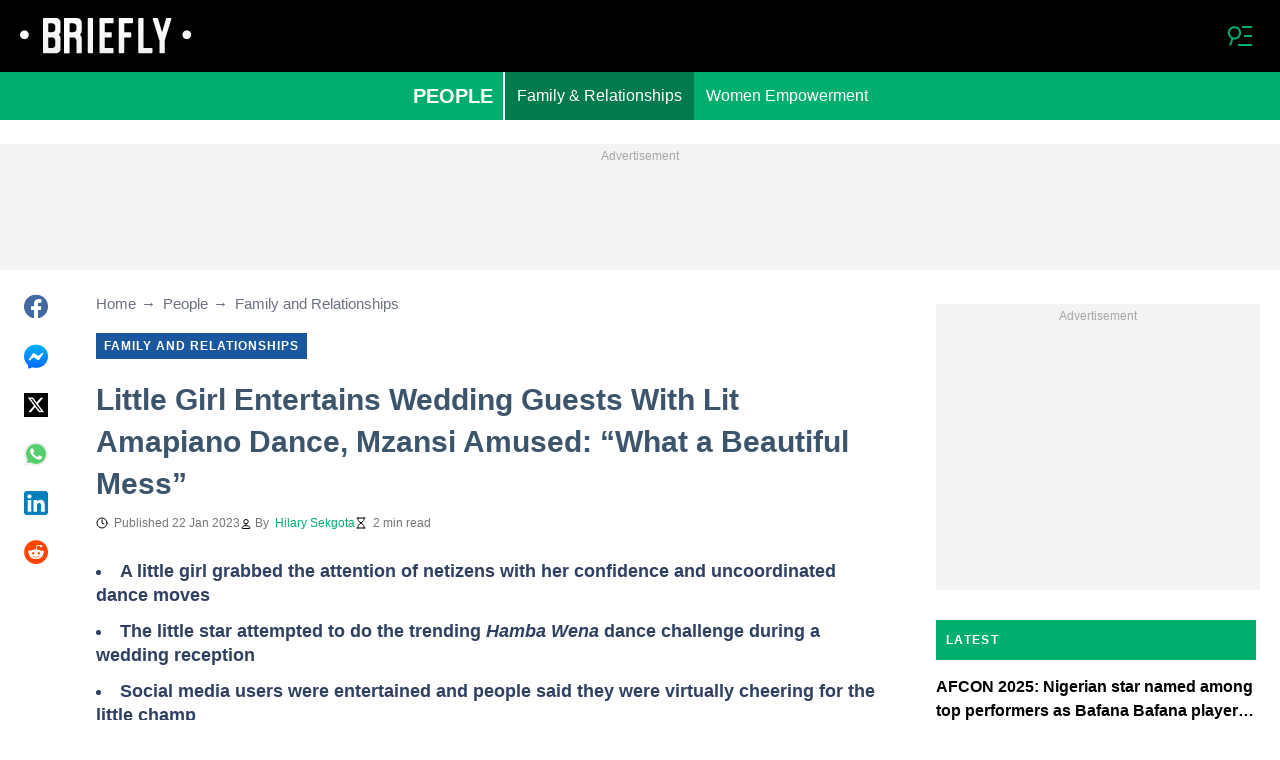

--- FILE ---
content_type: text/html; charset=UTF-8
request_url: https://briefly.co.za/people/family-relationships/149411-little-girl-performs-lit-dance-wedding-wedding-guests/
body_size: 31152
content:
<!DOCTYPE html>
<html lang="en" prefix="og: https://ogp.me/ns#">

<head lang="en">
    <title>Little Girl Entertains Wedding Guests With Lit Amapiano Dance, Mzansi Amused: “What a Beautiful Mess” - Briefly.co.za</title>
        <meta name="csrf-param" content="_csrf">
<meta name="csrf-token" content="gtotKBRMT_aZ8JGxLarUJDWry6oyNrOzFT2JZVmXAeO6iW56JQkEvMzC9dBDy-dxWN-hnB97wPEtZdtWD7pQ1w==">
    <meta name="robots" content="index, follow, max-snippet:-1, max-video-preview:-1, max-image-preview:large">
<meta property="og:title" content="&quot;Beautiful mess&quot;: Little girl entertains guests with lit moves, SA tickled">
<meta property="og:type" content="article">
<meta property="og:updated_time" content="2023-01-22T06:48:48+02:00">
<meta name="author" content="Hilary Sekgota">
<meta name="twitter:image" content="https://cdn.briefly.co.za/images/1200x675/61f248ff48c7237b.jpeg?v=1">
<meta name="twitter:image:alt" content="Wedding girl">
<meta property="og:image" content="https://cdn.briefly.co.za/images/1200x675/61f248ff48c7237b.jpeg?v=1">
<meta property="og:image:alt" content="Wedding girl">
<meta property="og:image:width" content="1200">
<meta property="og:image:height" content="675">
<meta name="twitter:title" content="Little girl entertains wedding guests with lit amapiano dance, Mzansi amused: &quot;What a beautiful mess&quot;">
<meta itemprop="datePublished" content="2023-01-22T06:48:48+02:00">
<meta itemprop="dateModified" content="2023-01-22T06:48:48+02:00">
<meta itemprop="thumbnailUrl" content="https://cdn.briefly.co.za/images/1200x675/61f248ff48c7237b.jpeg?v=1">
<meta itemprop="url" content="https://briefly.co.za/people/family-relationships/149411-little-girl-performs-lit-dance-wedding-wedding-guests/">
<meta itemprop="name" content="Little Girl Entertains Wedding Guests With Lit Amapiano Dance, Mzansi Amused: “What a Beautiful Mess” - Briefly.co.za">
<meta itemprop="author" content="Hilary Sekgota">
<meta property="article:published_time" content="2023-01-22T06:48:48+02:00">
<meta property="article:modified_time" content="2023-01-22T06:48:48+02:00">
<meta property="article:publisher" content="https://www.facebook.com/Briefly-South-African-News-406181836205726/">
<meta property="article:author" content="https://www.facebook.com/Briefly-South-African-News-406181836205726/">
<meta property="article:section" content="Latest South Africa Breaking News">
<meta property="article:tag" content="TikTok">
<meta name="news_keywords" content="TikTok">
<meta name="description" content="A little girl entertained guests at a wedding with a lit amapiano dance. Mzansi was amused by her offbeat moves, and many people said it was a beautiful mess.">
<meta name="twitter:description" content="A little girl entertained guests at a wedding with a lit amapiano dance. Mzansi was amused by her offbeat moves, and many people said it was a beautiful mess.">
<meta property="og:description" content="A little girl entertained guests at a wedding with a lit amapiano dance. Mzansi was amused by her offbeat moves, and many people said it was a beautiful mess.">
<meta charset="UTF-8">
<meta property="fb:app_id" content="383339158511142">
<meta property="twitter:account_id" content="">
<meta property="og:site_name" content="Briefly">
<meta property="twitter:site" content="">
<meta name="format-detection" content="telephone=no">
<meta name="viewport" content="width=device-width,minimum-scale=1,initial-scale=1">
<meta name="twitter:card" content="summary_large_image">
<meta name="theme-color" content="#212121">
<meta name="msapplication-TileColor" content="#212121">
<meta http-equiv="X-UA-Compatible" content="IE=edge">
<meta property="og:locale" content="en_US">
<meta property="og:url" content="https://briefly.co.za/people/family-relationships/149411-little-girl-performs-lit-dance-wedding-wedding-guests/">
<link href="https://briefly.co.za/people/family-relationships/149411-little-girl-performs-lit-dance-wedding-wedding-guests/" rel="canonical">
<link href="https://cdn.briefly.co.za/images/1200x675/61f248ff48c7237b.jpeg?v=1" rel="image_src">
<link href="https://cdn.briefly.co.za" rel="preconnect">
<link href="/briefly/img/safari-pinned-tab.svg" rel="mask-icon">
<link href="https://cdn.briefly.co.za/briefly/img/apple-touch-icon.png" rel="apple-touch-icon" sizes="180x180">
<link href="https://cdn.briefly.co.za/briefly/img/apple-touch-icon.png" rel="apple-touch-icon" sizes="120x120">
<link href="https://cdn.briefly.co.za/briefly/img/apple-touch-icon.png" rel="apple-touch-icon" sizes="167x167">
<link href="https://cdn.briefly.co.za/briefly/img/apple-touch-icon.png" rel="apple-touch-icon" sizes="152x152">
<link href="https://cdn.briefly.co.za/briefly/img/apple-touch-icon-precomposed.png" rel="apple-touch-icon-precomposed" sizes="180x180">
<link href="https://cdn.briefly.co.za/briefly/img/apple-touch-icon-precomposed.png" rel="apple-touch-icon-precomposed" sizes="120x120">
<link href="https://cdn.briefly.co.za/briefly/img/apple-touch-icon-precomposed.png" rel="apple-touch-icon-precomposed" sizes="167x167">
<link href="https://cdn.briefly.co.za/briefly/img/apple-touch-icon-precomposed.png" rel="apple-touch-icon-precomposed" sizes="152x152">
<link type="image/png" href="https://cdn.briefly.co.za/briefly/img/favicon-16x16.png" rel="icon" sizes="16x16">
<link type="image/png" href="https://cdn.briefly.co.za/briefly/img/favicon-32x32.png" rel="icon" sizes="32x32">
<link href="/briefly/manifest.json" rel="manifest">
<style data-href="css/critical-post.css">.social-sharing{-ms-flex-align:center;align-items:center;display:-ms-flexbox;display:flex}.social-sharing__item{color:currentColor;min-width:max-content;text-decoration:none}.social-sharing__item svg{vertical-align:middle}.social-sharing__item:not(:last-child){margin-right:1.5rem}.social-sharing__comments-count{display:inline-block;height:24px;line-height:24px;text-align:center;vertical-align:middle;width:24px}.social-sharing--vertical{-ms-flex-direction:column;flex-direction:column}.social-sharing--vertical .social-sharing__comments-count{display:block}.social-sharing--vertical .social-sharing__item:not(:last-child){margin-bottom:1.5rem;margin-right:0}.c-breadcrumbs{color:#6b727e;font-size:15px;line-height:1.3}.c-breadcrumbs__item{color:inherit;text-decoration:none}.c-breadcrumbs__item:not(:last-child){margin-right:23px;position:relative}.c-breadcrumbs__item:not(:last-child):after{content:"\2192";margin-left:5px;position:absolute}.c-article-column-headline{background-color:#00ae6e;color:#fff;font-size:12px;font-weight:700;letter-spacing:1.3px;line-height:40px;padding:0 10px;text-transform:uppercase}.c-article-card-highlighted{background-color:#1a579e;color:#fff;padding-bottom:20px;position:relative}.c-article-card-highlighted__image{display:block;margin-bottom:10px;width:100%}.c-article-card-highlighted__headline{color:currentColor;display:block;font-size:inherit;font-weight:700;-ms-hyphens:auto;hyphens:auto;text-decoration:none}@media screen and (min-width:610px){.c-article-card-highlighted__headline{-webkit-box-orient:vertical;-webkit-line-clamp:2;display:-webkit-box;overflow:hidden}@supports not(display:-webkit-box){.c-article-card-highlighted__headline{height:3rem}}}.c-article-card-highlighted__headline:before{bottom:0;content:"";left:0;position:absolute;right:0;top:0;z-index:1}.c-article-card-highlighted__headline{color:#fff;font-size:15px;margin:0 20px 10px}.c-article-card-highlighted__headline:hover{text-decoration:underline}.c-main-headline{color:#3d556c;font-size:1.777rem;font-weight:800;-ms-hyphens:auto;hyphens:auto;line-height:2.625rem;margin-bottom:.375rem}@media (min-width:1024px){.c-main-headline{font-size:30px}}.c-label-item{background-color:#1a579e;color:#fff;display:inline-block;font-size:.75rem;font-weight:700;letter-spacing:1px;line-height:1.125rem;max-width:100%;overflow:hidden;padding:4px 8px;text-decoration:none;text-overflow:ellipsis;text-transform:uppercase;vertical-align:middle;white-space:nowrap}.c-label-item:hover{opacity:.7}.c-label-headline{-ms-flex-line-pack:center;align-content:center;color:#757575;font-size:.875rem;font-weight:700;letter-spacing:1.5px;line-height:1.5rem;padding-right:10px;text-transform:uppercase}.c-label-container{-ms-flex-pack:space-evenly;border-bottom:2px solid #02b290;display:-ms-flexbox;display:flex;-ms-flex-flow:wrap;flex-flow:wrap;gap:10px;justify-content:space-evenly;margin:0 auto;padding-bottom:14px;width:fit-content}.article-image{position:relative}.article-image__caption{color:#757575;font-size:1.1375rem;line-height:1.95rem;padding-left:.75rem;padding-right:.75rem}@media screen and (min-width:1024px){.article-image__caption{font-size:.875rem;line-height:1.5rem;padding:0}}.article-image__wrapper{background-color:#eee;display:block;padding-bottom:56.25%;position:relative}.article-image img{height:auto;left:50%;max-height:100%;max-width:720px;position:absolute;top:50%;translate:-50% -50%;width:auto}.article-image button{background-color:#fff;border:1px solid #ccc;border-radius:2px;cursor:pointer;padding:.375rem;position:absolute;right:5px;top:5px}.article-image svg{display:block;height:1.5rem;width:1.5rem}.post{padding-bottom:1.5rem;padding-top:1.5rem}@media screen and (min-width:1024px){.post{-ms-flex-pack:center;display:-ms-flexbox;display:flex;justify-content:center;padding-left:1.5rem;padding-right:1.5rem}}.post+.post{border-top:1px solid #000}@media (max-width:1023px){.post__share-container{display:none}}.post__sidebar{margin-left:.75rem;margin-right:.75rem}@media screen and (min-width:1024px){.post__sidebar{margin-left:0;margin-right:0;width:320px}}.post__share{margin-bottom:.75rem}.post__share--bottom{margin-left:.75rem;margin-right:.75rem}.post__share--sticky{margin-bottom:0;position:sticky;top:150px}.post__main{margin:0 auto;max-width:50rem;min-width:0;overflow:hidden}@media screen and (min-width:1024px){.post__main{margin-left:3rem;margin-right:3rem;width:calc(100% - 344px - 6rem)}}.post__sponsor-banner{margin-bottom:1.5rem}.post__audio-player{background-color:#f3f3f3;border-radius:25px;height:48px;margin-top:.75rem}.post__content{color:#304060;font-size:1.4625rem;-ms-hyphens:auto;hyphens:auto;line-height:1.95rem}.post__content>:not(:first-child){margin-top:1.5rem}.post__content>.call_to_action,.post__content>blockquote,.post__content>h2,.post__content>h3,.post__content>h4,.post__content>p{margin-left:.75rem;margin-right:.75rem}@media screen and (min-width:1024px){.post__content>.call_to_action,.post__content>blockquote,.post__content>h2,.post__content>h3,.post__content>h4,.post__content>p{margin-left:0;margin-right:0}}.post__content .embed-container{height:0;overflow:hidden;padding-bottom:56.25%;position:relative;width:100%}.post__content .embed-container>iframe{height:100%;left:0;position:absolute;top:0;width:100%}.post__content>h2{font-size:1.5rem;margin-top:1.5rem!important}.post__content>h3{font-size:1.333rem;margin-top:3rem!important}.post__content>h4{font-size:1.125rem}.post__content>blockquote,.post__content iframe,.post__content video{max-width:100%}.post__content .align-justify a,.post__content .align-left a,.post__content li a{background:transparent;box-shadow:3px 0 0 transparent,-3px 0 0 transparent;color:#1a579e;font-weight:700;text-decoration:underline}.post__content .align-justify a:hover,.post__content .align-left a:hover,.post__content li a:hover{text-decoration:none}.post__content>blockquote{border-left:5px solid #d8d8d8;font-style:italic;padding-left:.75rem}@media screen and (min-width:1024px){.post__content>blockquote{padding-left:1.5rem}}.post__content>img{display:block;filter:brightness(.95);height:auto;margin:0 auto}.post__content>ol,.post__content>ul{list-style-position:inside;margin-bottom:0;padding-left:.75rem;padding-right:.75rem}@media screen and (min-width:1024px){.post__content>ol,.post__content>ul{padding-left:0;padding-right:0}}.post__content>ol li,.post__content>ul li{margin-bottom:.75rem}.post__content>.call_to_action{font-size:1.2375rem;line-height:1.65rem}@media screen and (min-width:1024px){.post__content,.post__content>.call_to_action{font-size:1.125rem;line-height:1.5rem}}.post__header{margin-bottom:1.5rem;margin-left:.75rem;margin-right:.75rem}@media screen and (min-width:1024px){.post__header{margin-left:0;margin-right:0}}.post__reduced-item{margin-left:.75rem;margin-right:.75rem}@media screen and (min-width:1024px){.post__reduced-item{margin-left:0;margin-right:0}}.post__embedded{-ms-flex-align:center;-ms-flex-pack:center;align-items:center;display:-ms-flexbox!important;display:flex!important;justify-content:center;margin-left:.75rem;margin-right:.75rem;max-width:45rem;overflow:hidden}@media screen and (min-width:610px){.post__embedded{margin-left:auto;margin-right:auto}}.post__embedded iframe{min-width:0!important;width:100%!important}.post__embedded .fb_iframe_widget,.post__embedded .fb_iframe_widget>span{display:-ms-flexbox!important;display:flex!important;margin:auto}.post__embedded--twitter{min-height:450px}.post__embedded--instagram{min-height:1000px}@media screen and (min-width:1024px){.post__embedded--instagram{min-height:1200px}}.post__embedded .fb-post{-ms-flex-positive:1;flex-grow:1;min-height:450px}@media (max-width:610px){.post__embedded .fb-post span{width:100%!important}}.post__embedded .fb-video{min-height:250px}@media screen and (min-width:610px){.post__embedded .fb-video{min-height:400px}}.post__embedded .fb-page{min-height:150px}.post__info{color:#757575}.post__update-info{-ms-flex-pack:justify;display:-ms-flexbox;display:flex;justify-content:space-between;margin-bottom:1.5rem;margin-top:1.5rem;padding-left:.75rem;padding-right:.75rem;padding-top:1.5rem;position:relative}.post__update-info:before{background-color:#d8d8d8;content:"";height:1px;left:0;position:absolute;right:0;top:0}@media screen and (min-width:1024px){.post__update-info{padding-left:0;padding-right:0}}.post .gtm-container-article:not(:empty){padding-bottom:1.5rem}.post__table{border-collapse:collapse;margin:1rem .75rem;width:calc(100% - 1.5rem)}.post__table tr td{word-break:break-word}.post__table td{border:1px solid rgba(0,0,0,.2);padding:6px;text-align:center}.post__table td .align-left{text-align:left}.post__table td .align-center{text-align:center}.post__table td .align-right{text-align:right}.post__table td ol,.post__table td ul{text-align:left}.post__table span{display:block}.post__writers{margin-bottom:1rem;margin-top:1rem}.post__writers-wrapper{display:grid;gap:1.125rem;grid-template-columns:repeat(auto-fit,minmax(320px,1fr));margin-top:.75rem}.post__comments{margin-bottom:2rem;margin-left:.75rem;margin-right:.75rem;max-height:700px;overflow-y:auto;scroll-margin-top:9rem}.c-article__ytsubscribe{-ms-flex-align:center;align-items:center;display:none;padding:0 20px}@media screen and (min-width:610px){.c-article__ytsubscribe{padding:0}}.c-article__ytsubscribe--show{display:-ms-flexbox;display:flex}.c-article__ytsubscribe__text{padding-left:10px}.l-labels{margin:20px 0}.l-labels--extend{display:-ms-flexbox;display:flex;-ms-flex-direction:column;flex-direction:column;gap:.9375rem}@media screen and (min-width:610px){.l-labels--extend{-ms-flex-direction:row;flex-direction:row;gap:unset}}.l-labels--gap{display:-ms-flexbox;display:flex;-ms-flex-wrap:wrap;flex-wrap:wrap;gap:10px}.l-article-column{margin-bottom:20px}.l-article-column__button{margin-top:.9375rem}@media screen and (min-width:570px) and (max-width:1020px){.l-highlighted-sidebar-adv{-ms-flex-pack:center;display:-ms-flexbox;display:flex;-ms-flex-direction:row-reverse;flex-direction:row-reverse;-ms-flex-wrap:wrap;flex-wrap:wrap;justify-content:center;margin-top:30px}}.l-highlighted-sidebar-adv>*+*{margin-top:.75rem}.l-highlighted-sidebar-adv__adv{-ms-flex-negative:0;flex-shrink:0;margin-bottom:20px}@media screen and (min-width:1021px){.l-highlighted-sidebar-adv__adv{margin-top:10px}}.l-highlighted-sidebar-adv__article{margin-top:30px}.l-highlighted-sidebar-adv__desktop-only{display:none}@media screen and (min-width:1021px){.l-highlighted-sidebar-adv__desktop-only{display:block}}
</style>
<style data-href="css/critical.css">/*! normalize.css v8.0.1 | MIT License | github.com/necolas/normalize.css */html{-webkit-text-size-adjust:100%;font-size:87.5%;line-height:1.5}main{display:block}h1{font-size:2em;margin:.67em 0}hr{box-sizing:content-box;height:0;overflow:visible}pre{font-family:monospace;font-size:1em}a{background-color:transparent}abbr[title]{border-bottom:none;text-decoration:underline;-webkit-text-decoration:underline dotted;text-decoration:underline dotted}b,strong{font-weight:bolder}code,kbd,samp{font-family:monospace;font-size:1em}small{font-size:80%}sub,sup{font-size:75%;line-height:0;position:relative;vertical-align:baseline}sub{bottom:-.25em}sup{top:-.5em}img{border-style:none}button,input,optgroup,select,textarea{font-family:inherit;font-size:100%;line-height:1.15;margin:0}button,input{overflow:visible}button,select{text-transform:none}[type=button],[type=reset],[type=submit],button{-webkit-appearance:button}[type=button]::-moz-focus-inner,[type=reset]::-moz-focus-inner,[type=submit]::-moz-focus-inner,button::-moz-focus-inner{border-style:none;padding:0}[type=button]:-moz-focusring,[type=reset]:-moz-focusring,[type=submit]:-moz-focusring,button:-moz-focusring{outline:1px dotted ButtonText}fieldset{padding:.35em .75em .625em}legend{box-sizing:border-box;color:inherit;display:table;max-width:100%;padding:0;white-space:normal}progress{vertical-align:baseline}textarea{overflow:auto}[type=checkbox],[type=radio]{box-sizing:border-box;padding:0}[type=number]::-webkit-inner-spin-button,[type=number]::-webkit-outer-spin-button{height:auto}[type=search]{-webkit-appearance:textfield;outline-offset:-2px}[type=search]::-webkit-search-decoration{-webkit-appearance:none}::-webkit-file-upload-button{-webkit-appearance:button;font:inherit}details{display:block}summary{display:list-item}[hidden],template{display:none}article,body,div,fieldset,figure,footer,h1,h2,h3,h4,header,html,iframe,img,p,section,video{border:0;margin:0;padding:0}body{font-family:Open Sans,Arial,sans-serif;font-size:1rem;line-height:1.5}*{box-sizing:border-box}@media (min-width:800px){html{font-size:100%}}.visually-hidden{clip:rect(0 0 0 0);height:1px;position:absolute;width:1px}.c-header{border-bottom:1px solid #00ae6e}@media screen and (min-width:1024px){.c-header{border:none}}.c-header:after{background-color:#000;bottom:0;content:"";left:0;position:absolute;right:0;top:0;z-index:-1}.c-header{transform:translateY(0);transition:transform .3s;will-change:transform}@media screen and (min-width:1024px){.c-header--border{border-bottom:1px solid #00ae6e}}.js-header--small-mode{border-bottom:1px solid #00ae6e}@keyframes hideshow{0%{opacity:1}10%{opacity:.95}50%{opacity:.9}90%{r:3;opacity:.1}to{opacity:1}}.c-header-subscribe{position:relative}.c-header-subscribe__click-container{-ms-flex-align:center;align-items:center;cursor:pointer;display:-ms-flexbox;display:flex;-ms-flex-wrap:nowrap;flex-wrap:nowrap;height:100%;padding:0 20px}@media screen and (min-width:1024px){.c-header-subscribe__click-container{padding:0 1.125rem}}.c-header-subscribe__click-container svg .circle-big{fill:#fff}.c-header-subscribe__click-container svg .mail{fill:#000}.c-header-subscribe__click-container--active{background-color:#00ae6e;color:#fff}.c-header-subscribe__click-container--active svg .circle-big{fill:#fff}.c-header-subscribe__click-container--active svg .mail{fill:#00ae6e}.c-header-subscribe__click-container--active .c-header-subscribe__headline,.c-header-subscribe__click-container--active .c-header-subscribe__text{color:#fff}.c-header-subscribe__icon{margin-right:15px}.c-header-subscribe__icon .circle-blink{fill:red;animation:hideshow 2s ease-in-out infinite}.c-header-subscribe__icon svg{display:block}.c-header-subscribe__headline{color:#f8f8f8;display:block;font-size:14px;font-weight:700;letter-spacing:.5px;line-height:1.4;text-transform:uppercase}.c-header-subscribe__text{color:#fff;display:block;font-size:12px;line-height:1.25}.c-header-subscribe__form-container{background-color:#00ae6e;color:#fff;display:none;font-size:14px;left:0;line-height:1.4;padding:0 20px;position:absolute;top:100%;width:100%;z-index:1}@media screen and (min-width:1024px){.c-header-subscribe__form-container{padding:0 1.125rem}}.c-header-subscribe__form-container--show{display:block}.c-header-subscribe__form-text{border-top:1px solid #fff;display:block;padding:30px 0 20px}.c-header-subscribe__input,.c-header-subscribe__submit{height:40px;width:100%}.c-header-subscribe__input{background-color:transparent;border:2px solid #fff;color:inherit;font-size:inherit;padding:0 10px}.c-header-subscribe__input:-ms-input-placeholder{color:#fff}.c-header-subscribe__input::placeholder{color:#fff}.c-header-subscribe__input.error{border-color:#000}.c-header-subscribe__submit{background-color:#000;border:none;color:#fff;cursor:pointer;font-weight:700;letter-spacing:.5px;margin:20px 0 30px;position:relative;text-align:center;text-transform:uppercase}.c-header-subscribe__submit svg{position:absolute;right:10px;top:50%;transform:translateY(-50%)}.c-header-subscribe__submit path{fill:#fff}.c-header-subscribe__submit:disabled{opacity:.5}.c-header-subscribe__recaptcha-text{color:#fff;font-size:8px;line-height:.75rem;margin-bottom:.75rem}.c-header-subscribe__recaptcha-text a{color:#fff;text-decoration:underline}.c-header-menu{background-color:#00ae6e;color:#fff}.c-header-menu--desktop{display:none}@media screen and (min-width:1024px){.c-header-menu--desktop{display:-ms-flexbox;display:flex}}.c-header-menu--open,.c-header-menu__nav{display:-ms-flexbox;display:flex}.c-header-menu__nav{-ms-flex-align:center;align-items:center}.c-header-menu__link{background-color:#00ae6e;box-shadow:0 -1px 0 rgba(0,0,0,.2);color:inherit;font-size:1.5rem;font-weight:700;line-height:1.5rem;padding:1.5rem .75rem;text-decoration:none}.c-header-menu__link:last-child{box-shadow:0 1px 0 rgba(0,0,0,.2),0 -1px 0 rgba(0,0,0,.2)}.c-header-menu__link:first-child{box-shadow:0 1px 0 #fff;font-size:2rem;position:relative;text-transform:uppercase;z-index:1}@media screen and (min-width:1024px){.c-header-menu__link{font-size:1rem;font-weight:400;padding:.75rem;text-transform:none}.c-header-menu__link:not(.hack){box-shadow:none}.c-header-menu__link:first-child{font-size:1.25rem;font-weight:700}.c-header-menu__link:first-child:after{background-color:#fff;bottom:0;content:"";position:absolute;right:0;top:0;width:2px}}.c-header-menu__link--active,.c-header-menu__link:hover{background-color:#017a4d;color:#fff}.js-header--small-mode .c-header-menu{display:none}.js-header--small-mode .c-header-menu--open{display:-ms-flexbox;display:flex}.c-header-logo>img{display:block;height:36px;max-width:100%}.c-adv{-ms-flex-align:center;-ms-flex-pack:center;align-items:center;background-color:#f3f3f3;display:-ms-flexbox;display:flex;justify-content:center;min-width:0;overflow:hidden;padding:1.5rem .75rem .75rem;position:relative}.c-adv:before{color:#a7a7a7;content:"Advertisement";font-size:.75rem;font-weight:300;left:0;line-height:1.5rem;position:absolute;right:0;text-align:center;top:0;z-index:0}@media screen and (min-width:1024px){.c-adv--leaderboard{margin-top:1.5rem}.c-adv--sticky{position:sticky;top:9rem}}.c-adv--grow{-ms-flex-positive:1;flex-grow:1}.c-adv--size-rectangle-row{min-height:calc(250px + 2.25rem);min-width:calc(300px + 1.5rem)}@media screen and (min-width:1024px){.c-adv--size-rectangle-row{min-height:calc(90px + 2.25rem)}}.c-adv--size-rectangle{min-height:calc(250px + 2.25rem);min-width:calc(300px + 1.5rem)}.c-adv--size-narrow{min-height:calc(90px + 2.25rem);min-width:calc(300px + 1.5rem)}@media screen and (min-width:1024px){.c-adv--size-narrow{min-width:728px}}.c-adv--size-narrow-no-padding{min-height:90px}.c-adv--size-narrow-no-padding-mobile{min-height:50px}.c-adv--video-placeholder{aspect-ratio:16/12;display:-ms-flexbox;display:flex;overflow:visible;padding:0;z-index:999}.c-adv--video-placeholder:before{content:none}@media screen and (min-width:1024px){.c-adv--video-placeholder{aspect-ratio:16/8.5}}.c-adv--interscroller{-ms-flex-align:start;align-items:start;min-height:calc(100% - 4.5rem);position:fixed;top:0;transform:translateZ(0) translateY(9rem);transition:transform .3s;width:100%}.header-collapsed .c-adv--interscroller{transform:translateZ(0) translateY(4.5rem)}.c-adv>div{position:relative;z-index:13}.c-adv--hidden{display:none}.c-adv--without-placeholder{display:block}.c-adv--without-placeholder:before{content:none}.c-adv--with-margin{margin-bottom:1.5rem}.c-adv-related-search{min-height:220px}.c-adv-branding__content{background-color:#fff;position:relative;width:100%;z-index:1}.c-adv-branding__top{text-align:center}.c-adv-branding__link{height:100%;left:0;position:absolute;top:0;width:100%}.c-adv-branding__aside-left,.c-adv-branding__aside-right{display:none}@media (min-width:800px){.c-adv-branding__aside-right{display:block;position:relative}.c-adv-branding__img-aside{left:0;position:absolute;top:0;transition:top .5s ease-in;width:100%}}@media (min-width:1200px){.c-adv-branding__aside-left{display:block;position:relative}}.c-adv-branding__img-top{display:block;margin:auto;max-width:100%}.c-article-card{padding-bottom:.9375rem;padding-top:.9375rem;position:relative}.c-article-card:not(:last-of-type){border-bottom:1px solid #d8d8d8}.c-article-card--type-with-image{padding-top:0}.c-article-card__image{display:block;margin-bottom:10px;width:100%}.c-article-card__headline{color:currentColor;display:block;font-size:inherit;font-weight:700;-ms-hyphens:auto;hyphens:auto;text-decoration:none}@media screen and (min-width:610px){.c-article-card__headline{-webkit-box-orient:vertical;-webkit-line-clamp:2;display:-webkit-box;overflow:hidden}@supports not(display:-webkit-box){.c-article-card__headline{height:3rem}}}.c-article-card__headline:before{bottom:0;content:"";left:0;position:absolute;right:0;top:0;z-index:1}.c-article-card__headline{color:#000;font-size:1rem;line-height:1.5rem}.c-article-card__headline:hover .c-article-card__headline-hover-inner{background-size:100% 100%;color:#000}.c-article-card__headline-hover-inner{background-image:linear-gradient(0deg,#00ae6e,#00ae6e 15%,transparent 0,transparent);background-repeat:no-repeat;background-size:0 100%;-ms-hyphens:auto;hyphens:auto;transition:background-size .2s;width:100%}.c-article-card__info{color:#757575;margin-top:.75rem}.article-card-info{color:#757575;-ms-flex-direction:row;flex-direction:row;font-size:.75rem;gap:.5625rem;line-height:1rem;margin-top:.5625rem}.article-card-info,.article-card-info__footer{display:-ms-flexbox;display:flex;-ms-flex-wrap:wrap;flex-wrap:wrap}.article-card-info__footer{grid-gap:.5625rem .9375rem}.article-card-info__time{-ms-flex-align:center;align-items:center;display:-ms-flexbox;display:flex}.article-card-info__time--clock:before{background-image:url("data:image/svg+xml;charset=utf-8,%3Csvg width='13' height='12' fill='none' xmlns='http://www.w3.org/2000/svg'%3E%3Cpath d='M6.5 3v3l2 1m3-1a5 5 0 1 1-10 0 5 5 0 0 1 10 0Z' stroke='currentColor' stroke-linecap='square' stroke-linejoin='round'/%3E%3C/svg%3E");background-position:50%;background-repeat:no-repeat;content:"";display:block;filter:brightness(0) saturate(100%) invert(0) sepia(0) saturate(7500%) hue-rotate(219deg) brightness(99%) contrast(101%);height:12px;margin-right:.375rem;width:12px}.article-card-info--live{color:#db0000}.article-card-info--live:before{background-image:url("data:image/svg+xml;charset=utf-8,%3Csvg width='11' height='11' xmlns='http://www.w3.org/2000/svg'%3E%3Cg color='red' fill='none' fill-rule='evenodd'%3E%3Ccircle cx='5.5' cy='5.5' r='5' stroke='currentColor'/%3E%3Crect x='5' y='2' width='1' height='4' rx='.5' fill='currentColor'/%3E%3Crect x='10' y='5' width='1' height='1' rx='.5' fill='currentColor'/%3E%3Crect transform='rotate(90 6.5 5.5)' x='6' y='4' width='1' height='3' rx='.5' fill='currentColor'/%3E%3C/g%3E%3C/svg%3E");filter:unset}.article-card-info__author{-ms-flex-align:center;align-items:center;display:-ms-flexbox;display:flex}.article-card-info__author:before{background-image:url("data:image/svg+xml;charset=utf-8,%3Csvg width='12' height='12' fill='none' xmlns='http://www.w3.org/2000/svg'%3E%3Cpath d='M6 7.5a4.87 4.87 0 0 0-3.892 1.953c-.193.256-.29.383-.287.556a.557.557 0 0 0 .192.384c.136.107.324.107.7.107h6.573c.377 0 .565 0 .701-.107a.558.558 0 0 0 .191-.384c.004-.173-.093-.3-.286-.556A4.87 4.87 0 0 0 6 7.5ZM6 6a2.25 2.25 0 1 0 0-4.5A2.25 2.25 0 0 0 6 6Z' stroke='%23212121' stroke-linecap='round' stroke-linejoin='round'/%3E%3C/svg%3E");background-position:50%;background-repeat:no-repeat;content:"";display:block;filter:brightness(0) saturate(100%) invert(0) sepia(0) saturate(7500%) hue-rotate(219deg) brightness(99%) contrast(101%);height:12px;margin-right:.375rem;width:12px}.article-card-info__author--capitalize{text-transform:capitalize}.article-card-info__category{background-color:#fafafa;border:1px solid #f3f3f3;color:#757575;font-size:.75rem;font-weight:400;line-height:1rem;padding:.375rem .5625rem;text-decoration:none;width:fit-content;z-index:2}.article-card-info__category:hover{opacity:.7}.article-card-info--featured{color:#aaa}.article-card-info--featured .article-card-info__author:before,.article-card-info--featured .article-card-info__time--clock:before{filter:brightness(0) saturate(100%) invert(100%) sepia(2%) saturate(464%) hue-rotate(243deg) brightness(109%) contrast(100%)}.article-card-info--featured .article-card-info__category{background-color:#1a579e;border:none;color:#fff}.article-card-info--horizontal-simple{margin:.5625rem 0}.article-card-info--highlighted{color:#fafafa;margin:0 .9375rem}.article-card-info--highlighted .article-card-info__author:before,.article-card-info--highlighted .article-card-info__time--clock:before{filter:brightness(0) saturate(100%) invert(100%) sepia(100%) saturate(2%) hue-rotate(153deg) brightness(104%) contrast(101%)}.article-card-info--highlighted .article-card-info__category{background-color:#83a4c9;border:none;color:#fff}.article-card-info--top-article{color:#f3f3f3}.article-card-info--top-article .article-card-info__author:before,.article-card-info--top-article .article-card-info__time--clock:before{filter:brightness(0) saturate(100%) invert(100%) sepia(2%) saturate(0) hue-rotate(224deg) brightness(103%) contrast(102%)}.article-card-info--top-article .article-card-info__category{background-color:#83a4c9;border:none;color:#fafafa;padding:.1875rem .375rem}.article-card-info--horizontal-simple .article-card-info__category{padding:.1875rem .375rem}.c-article-info{grid-column-gap:.9375rem;-ms-flex-wrap:wrap;flex-wrap:wrap;font-size:.75rem;line-height:1.5rem}.c-article-info,.c-article-info__time{-ms-flex-align:center;align-items:center;display:-ms-flexbox;display:flex}.c-article-info__time--clock:before{background-image:url("data:image/svg+xml;charset=utf-8,%3Csvg width='13' height='12' fill='none' xmlns='http://www.w3.org/2000/svg'%3E%3Cpath d='M6.5 3v3l2 1m3-1a5 5 0 1 1-10 0 5 5 0 0 1 10 0Z' stroke='currentColor' stroke-linecap='square' stroke-linejoin='round'/%3E%3C/svg%3E");background-position:50%;content:"";display:block;filter:brightness(0) saturate(100%) invert(0) sepia(0) saturate(7500%) hue-rotate(219deg) brightness(99%) contrast(101%);height:12px;margin-right:6px;width:12px}.c-article-info__time--clock-red:before{content:url("data:image/svg+xml;charset=utf-8,%3Csvg width='13' height='12' fill='none' xmlns='http://www.w3.org/2000/svg'%3E%3Cpath d='M6.5 3v3l2 1m3-1a5 5 0 1 1-10 0 5 5 0 0 1 10 0Z' stroke='currentColor' stroke-linecap='square' stroke-linejoin='round'/%3E%3C/svg%3E");filter:brightness(0) saturate(100%) invert(15%) sepia(100%) saturate(7233%) hue-rotate(359deg) brightness(102%) contrast(111%);margin-right:6px}.c-article-info__authors{-ms-flex-align:center;align-items:center;column-gap:6px;-ms-flex-wrap:wrap;flex-wrap:wrap}.c-article-info__authors:before{background-image:url("data:image/svg+xml;charset=utf-8,%3Csvg width='12' height='12' fill='none' xmlns='http://www.w3.org/2000/svg'%3E%3Cpath d='M6 7.5a4.87 4.87 0 0 0-3.892 1.953c-.193.256-.29.383-.287.556a.557.557 0 0 0 .192.384c.136.107.324.107.7.107h6.573c.377 0 .565 0 .701-.107a.558.558 0 0 0 .191-.384c.004-.173-.093-.3-.286-.556A4.87 4.87 0 0 0 6 7.5ZM6 6a2.25 2.25 0 1 0 0-4.5A2.25 2.25 0 0 0 6 6Z' stroke='%23212121' stroke-linecap='round' stroke-linejoin='round'/%3E%3C/svg%3E");content:"";display:inline-block;filter:brightness(0) saturate(100%) invert(0) sepia(0) saturate(7500%) hue-rotate(219deg) brightness(99%) contrast(101%);height:12px;vertical-align:middle;width:12px}.c-article-info__authors a{color:#00ae6e;text-decoration:none}.c-article-info__authors a:hover{text-decoration:underline}.c-article-info__authors--capitalize{text-transform:capitalize}.c-article-info__reading-time{-ms-flex-align:center;align-items:center;display:-ms-flexbox;display:flex}.c-article-info__reading-time:before{background-image:url("data:image/svg+xml;charset=utf-8,%3Csvg width='12' height='12' fill='none' xmlns='http://www.w3.org/2000/svg'%3E%3Cpath d='M6 6 3.864 4.22c-.318-.265-.477-.397-.59-.56a1.5 1.5 0 0 1-.222-.473C3 2.996 3 2.79 3 2.376V1m3 5 2.136-1.78c.318-.265.477-.397.59-.56a1.5 1.5 0 0 0 .222-.473C9 2.996 9 2.79 9 2.376V1M6 6 3.864 7.78c-.318.265-.477.397-.59.56a1.5 1.5 0 0 0-.222.473C3 9.004 3 9.21 3 9.624V11m3-5 2.136 1.78c.318.265.477.397.59.56a1.5 1.5 0 0 1 .222.473C9 9.004 9 9.21 9 9.624V11M2 1h8M2 11h8' stroke='%23212121' stroke-linecap='round' stroke-linejoin='round'/%3E%3C/svg%3E");content:"";display:block;filter:brightness(0) saturate(100%) invert(0) sepia(0) saturate(7500%) hue-rotate(219deg) brightness(99%) contrast(101%);height:12px;margin-right:6px;width:12px}.c-section-headline{box-shadow:inset 0 -11px 0 -1px #fff,inset 0 -12px;color:#00ae6e;font-size:16px;font-weight:700;letter-spacing:.5px;text-align:center;text-transform:uppercase}.c-section-headline__text{background-color:#fff;color:inherit;padding:0 20px;white-space:nowrap}.c-mask{backdrop-filter:blur(10px);background-color:rgba(0,0,0,.75);display:none;height:100%;left:0;position:fixed;top:0;width:100%;z-index:14}.c-mask--show{display:block}.email-subscription{border:.375rem solid;font-size:1rem;line-height:1.5rem;position:relative;z-index:10}.email-subscription--type-wide{margin-bottom:1.5rem;margin-top:1.5rem}.email-subscription--type-popup{backface-visibility:hidden;left:0;position:absolute;right:0;top:100%;transform:translateY(-100%);transition:transform .16s ease-in;will-change:transform;z-index:-10}.email-subscription--type-no-frame{border:none}.email-subscription--styled{background-color:#00ae6e;border-color:#00955e;color:#f8f8f8}.email-subscription__wrapper{overflow:hidden;position:relative;z-index:2}.email-subscription__container{display:-ms-flexbox;display:flex;transition:transform .2s ease-in-out;will-change:transform}.email-subscription__page{-ms-flex-positive:1;-ms-flex-negative:0;-ms-flex-preferred-size:100%;flex-basis:100%;flex-grow:1;flex-shrink:0;padding:.75rem}.email-subscription__reducer{margin:auto;max-width:30em;position:relative}.email-subscription__reducer--align-center{-ms-flex-pack:center;-ms-flex-direction:column;flex-direction:column;height:100%;justify-content:center}.email-subscription__reducer--align-center,.email-subscription__title{-ms-flex-align:center;align-items:center;display:-ms-flexbox;display:flex}.email-subscription__title{font-size:16px;font-weight:700;margin-top:0}.email-subscription__title--uppercase{text-transform:uppercase}.email-subscription__title--accent{color:#fff;text-align:center}.email-subscription__icon{-ms-flex-negative:0;stroke:#fff;flex-shrink:0}.email-subscription__form{margin-top:.75rem;position:relative}.email-subscription__input{background-color:#fff;border:none;border-radius:2px;color:#3a3938;display:block;font-size:12px;line-height:1.5rem;padding:.375rem 6rem .375rem .375rem;width:100%}.email-subscription__input:focus{outline:none}.email-subscription__input::-webkit-input-placeholder{color:#3a3938;opacity:.47}.email-subscription__input::-moz-placeholder{@extend %placeholder}.email-subscription__input:-ms-input-placeholder{@extend %placeholder}.email-subscription__input:-moz-placeholder{@extend %placeholder}.email-subscription__error-message{color:#ff3131;display:none;font-size:12px;line-height:1.5rem}.email-subscription__input--invalid{box-shadow:inset 0 0 0 1px #ff3131}.email-subscription__input--invalid:focus{box-shadow:inset 0 0 0 1px #ff3131;outline:none}.email-subscription__input--invalid+.email-subscription__error-message{display:block;margin-bottom:-.75rem}.email-subscription__submit{background-color:#000;background-image:none;border:none;border-radius:2px;color:#fff;font-size:12px;font-weight:700;line-height:1.5rem;padding:.375rem 1.5rem;position:absolute;right:0;text-transform:uppercase;top:0}.email-subscription__submit:focus{outline:none}.email-subscription__text{font-size:12px;text-align:center}.email-subscription__title .email-subscription__icon{margin-right:.375rem}.email-subscription__icon+.email-subscription__title{margin-top:.75rem}.email-subscription__close{background:none;border:none;padding:0;position:absolute;right:-.75rem;top:0}.email-subscription__close svg{stroke:#fff;display:block}.email-subscription--type-popup .email-subscription__page{padding-left:1.125rem;padding-right:1.125rem}.email-subscription--type-popup .email-subscription__page--form .email-subscription__title{padding-right:1.125rem}.email-subscription--type-narrow .email-subscription__page{padding-left:.9375rem;padding-right:.9375rem}.email-subscription--type-narrow .email-subscription__title{-ms-flex-align:center;align-items:center;display:-ms-flexbox;display:flex;-ms-flex-direction:column;flex-direction:column;font-size:15px;text-align:center}.email-subscription--type-narrow .email-subscription__icon{width:45px}.email-subscription--type-no-frame .email-subscription__page{padding-left:0;padding-right:0}.email-subscription--type-no-frame .email-subscription__submit{background-color:#00ae6e}@media screen and (min-width:1024px){.email-subscription--type-wide{margin-right:20px}.email-subscription--type-narrow{border:none;margin-bottom:1.5rem;margin-top:1.5rem;padding-left:.75rem;padding-right:.75rem}.email-subscription--type-narrow:after{border:.1875rem solid #000;bottom:-.75rem;content:"";left:.75rem;position:absolute;right:.75rem;top:-.75rem;z-index:1}}@media screen and (min-width:704px) and (max-width:1023px),screen and (min-width:1150px){.email-subscription--type-wide{border:none;margin-bottom:3rem;margin-top:3rem;padding-left:1.5rem;padding-right:1.5rem}.email-subscription--type-wide:after{border:.1875rem solid #000;bottom:-1.5rem;content:"";left:1.5rem;position:absolute;right:1.5rem;top:-1.5rem;z-index:1}.email-subscription--type-wide .email-subscription__reducer{-ms-flex-align:center;align-items:center;display:-ms-flexbox;display:flex;height:100%;max-width:unset}.email-subscription--type-wide .email-subscription__page--form .email-subscription__reducer>*{-ms-flex-positive:1;-ms-flex-negative:1;-ms-flex-preferred-size:50%;flex-basis:50%;flex-grow:1;flex-shrink:1;margin-bottom:0;margin-top:0}.email-subscription--type-wide .email-subscription__page--form .email-subscription__title{margin-right:.75rem}.email-subscription--type-wide .email-subscription__page{padding-left:1.5rem;padding-right:1.5rem}.email-subscription--type-wide .email-subscription__submit{padding:.75rem 2.25rem}.email-subscription--type-wide .email-subscription__input{padding-bottom:.75rem;padding-left:.75rem;padding-top:.75rem}.email-subscription--type-wide .email-subscription__icon{height:auto;width:48px}}.thumbnail-picture{position:relative}.thumbnail-picture:before{content:"";display:block;padding-bottom:var(--placeholder-ratio);width:100%}.thumbnail-picture__img{bottom:0;height:100%;left:0;-o-object-fit:cover;object-fit:cover;position:absolute;right:0;top:0;width:100%}.thumbnail-picture__video-label:after{background-image:url("data:image/svg+xml;charset=utf-8,%3Csvg width='33' height='32' fill='none' xmlns='http://www.w3.org/2000/svg'%3E%3Cpath fill='%23fff' d='M.5 0h32v32H.5z'/%3E%3Cpath d='m10.692 7.67 13.568 7.633a.8.8 0 0 1 0 1.394L10.692 24.33a.801.801 0 0 1-1.192-.698V8.368a.8.8 0 0 1 1.192-.698Z' fill='%233A3938'/%3E%3C/svg%3E");bottom:4px;content:"";height:32px;left:4px;position:absolute;width:32px}.c-action-link{box-sizing:border-box;color:#616161;display:-ms-flexbox;display:flex;font-size:12px;padding:15px 20px;position:relative;text-decoration:none}.c-action-link.js-active .c-action-link__border{stroke:#1a579e;stroke-dasharray:75% 25%;animation:borderMove 1.5s;animation-iteration-count:infinite;animation-timing-function:linear}.c-action-link.js-display-none{display:none}.c-action-link__text-container{margin-right:10px}.c-action-link__headline{color:#1a579e;font-size:13px;font-weight:700;letter-spacing:.4px;text-transform:uppercase}.c-action-link__border{fill:none;stroke:#000;stroke-width:5px;left:0;position:absolute;top:0;transition:stroke .5s ease-in-out}.c-action-link__icon{-ms-flex-negative:0;flex-shrink:0;margin-left:auto}.c-action-link__icon-border{stroke:#000;transition:stroke .5s ease-in-out}.c-action-link__icon-bg{fill:#fff;transition:fill .5s ease-in-out}.c-action-link__icon-arrow{fill:#000;transition:fill .5s ease-in-out}.c-action-link--load:hover .c-action-link__border,.c-action-link--load:hover .c-action-link__icon-border{stroke:#1a579e}.c-action-link--load:hover .c-action-link__icon-bg{fill:#1a579e}.c-action-link--load:hover .c-action-link__icon-arrow{fill:#fff;animation:bounce 2s;animation-iteration-count:infinite}.c-action-link--move .c-action-link__border{stroke-dasharray:200%,0;stroke-dashoffset:0;transition:stroke-dasharray .6s ease,stroke-dashoffset .6s ease,stroke .6s ease}.c-action-link--move:hover .c-action-link__border{stroke:#1a579e;stroke-dasharray:90%,40%;stroke-dashoffset:5%}@keyframes bounce{0%,25%,50%,75%,to{transform:translateX(0)}40%{transform:translateX(-5px)}60%{transform:translateX(-3px)}}@keyframes borderMove{0%{stroke-dashoffset:0}to{stroke-dashoffset:100%}}.sponsor-banner{border:5px solid;padding:20px}@media (min-width:360px){.sponsor-banner{display:-ms-flexbox;display:flex}}@media (min-width:768px){.sponsor-banner--type-horizontal{-ms-flex-pack:center;justify-content:center}}.sponsor-banner--type-vertical{margin-right:0;max-width:700px;padding:0;text-align:left}.sponsor-banner--type-static-image{-ms-flex-pack:center;display:-ms-flexbox;display:flex;justify-content:center;padding:20px 10px 10px}.sponsor-banner--type-static-image img{height:auto;width:100%}@media (min-width:768px){.sponsor-banner--type-static-image{padding:10px}}.sponsor-banner__logo{display:block;height:auto;margin-bottom:20px;max-width:80px}@media (min-width:360px){.sponsor-banner__logo{margin-bottom:0;margin-right:20px}}.sponsor-banner__content{-ms-flex-pack:justify;-ms-flex-align:center;align-items:center;display:-ms-flexbox;display:flex;-ms-flex-direction:column;flex-direction:column;justify-content:space-between;text-transform:uppercase}@media (min-width:360px){.sponsor-banner__content{-ms-flex-align:start;align-items:flex-start}}.sponsor-banner__text{font-size:12px;font-weight:700;line-height:1.67;margin:0 0 10px;max-width:450px}.sponsor-banner__text>a{color:currentColor;text-decoration:none}.sponsor-banner__button{-ms-flex-pack:center;-ms-flex-align:center;align-items:center;display:-ms-flexbox;display:flex;font-size:14px;font-weight:700;justify-content:center;letter-spacing:.8px;min-height:40px;padding:0 20px;text-decoration:none;white-space:nowrap}.sponsor-banner__content-image{display:block;height:auto;max-width:180px}.sponsor-banner--type-vertical .sponsor-banner__logo{background-color:currentColor;margin-right:0}.sponsor-banner--type-vertical .sponsor-banner__logo-wrapper{-ms-flex-align:center;align-items:center;background-color:currentColor;display:-ms-flexbox;display:flex}.sponsor-banner--type-vertical .sponsor-banner__content{padding:.75rem;text-transform:none}@media (min-width:1200px){.sponsor-banner--type-horizontal .sponsor-banner__content{-ms-flex-direction:row;flex-direction:row}}.sponsor-banner--type-vertical .sponsor-banner__text{font-size:16px;font-weight:400;line-height:1.5;margin-bottom:0}.sponsor-banner--type-vertical .sponsor-banner__link{text-decoration:underline}.sponsor-banner--type-vertical .sponsor-banner__link:hover{text-decoration:none}.global-menu{background-color:#00ae6e;box-shadow:0 15px 25px rgba(0,0,0,.19),0 10px 15px rgba(0,0,0,.23);color:#fff;display:none;height:calc(100vh - 4.5rem);height:calc(var(--vh)*100 - 4.5rem);left:0;overflow-y:auto;position:fixed;right:0;top:4.5rem;z-index:99}@media screen and (min-width:1024px){.global-menu{height:auto;max-height:calc(100vh - 4.5rem);max-height:calc(var(--vh)*100 - 4.5rem)}}.global-menu--opened{display:block}.global-menu__container{margin:auto;max-width:1400px}@media screen and (min-width:610px){.global-menu__container{display:grid;grid-template-columns:repeat(auto-fit,minmax(33%,1fr));grid-template-rows:auto 1fr}}@media screen and (min-width:1024px){.global-menu__container{grid-template-columns:repeat(auto-fit,minmax(250px,1fr))}}.global-menu__navigation{display:-ms-flexbox;display:flex;-ms-flex-direction:column;flex-direction:column;grid-column:1/-2}@media screen and (min-width:1024px){.global-menu__navigation{display:none}}.global-menu__main{grid-column:1/-2}.global-menu__sidebar{background-color:rgba(0,0,0,.1);grid-column:-2/-1;grid-row:1/-1}.global-menu__link-list{list-style-type:none;margin:0;padding-left:0}.global-menu__link{color:inherit;display:inline-block;font-size:1rem;line-height:1.5rem;padding:.375rem 0;text-decoration:none;vertical-align:middle}.global-menu__link[href]:hover{text-decoration:underline}.global-menu__group-title{font-size:1.25rem;font-weight:700;line-height:1.5rem;padding:.375rem 0}.global-menu__group-title--global{font-size:1.5rem;margin-bottom:.75rem;margin-top:4.5rem;padding:.75rem}@media screen and (min-width:1024px){.global-menu__group-title--global{display:none}}.global-menu__group{padding:.75rem}@media screen and (min-width:1024px){.global-menu__group{padding:3rem .75rem}}.global-menu__categories{grid-gap:1.5rem;display:grid;grid-template-columns:repeat(auto-fit,minmax(155px,1fr));width:100%}.global-menu-search__form{-ms-flex-align:stretch;align-items:stretch;display:-ms-flexbox;display:flex;gap:12px;grid-column:1/-2;padding:1.5rem .75rem;width:100%}@media screen and (min-width:1024px){.global-menu-search__form{padding:3rem .75rem 0}}.global-menu-search__form .global-menu-search__button{-ms-flex-pack:center;-ms-flex-align:center;align-items:center;background:none;border:2px solid #fff;border-radius:4px;cursor:pointer;display:-ms-flexbox;display:flex;justify-content:center;outline:none;padding:.75rem}.global-menu-search__form .global-menu-search__button svg path{fill:#fff}.global-menu-search__form .global-menu-search__input{border:none;border-radius:4px;font-size:16px;outline:none;padding:.75rem;width:calc(100% - 40px)}.skeleton{animation-duration:2s;animation-iteration-count:infinite;animation-name:skeleton-flash;animation-timing-function:ease-in-out;background-color:#ddd;background-position:50%;background-repeat:no-repeat;background-size:100% 1rem;display:block;font-size:inherit;line-height:inherit;transform:scaleY(.6);transform-origin:0 55%}.skeleton:empty:before{content:"\00a0"}.skeleton--image{transform:none}.skeleton--size-60{width:60%}.skeleton--headline{margin-bottom:10px;transform:scaleY(.8)}.skeleton-articles-horizontal .c-article-card-horizontal__container{-ms-flex:1;flex:1}.skeleton-articles-horizontal.hidden{display:none}@keyframes skeleton-flash{0%{background-color:#eee}50%{background-color:#ddd}to{background-color:#eee}}.table-of-contents{border:2px solid #000;margin:1rem 2rem;padding:1rem}.table-of-contents__title{color:#1a579e;font-size:1rem;font-weight:600}.table-of-contents__list{margin:.25rem 0;padding-left:.5rem}.table-of-contents__list-wrapper{margin-bottom:.5rem;max-height:4.125rem;overflow:hidden;padding-right:1rem;transition:max-height .2s cubic-bezier(0,.75,.2,1)}.table-of-contents__list--view-more{max-height:2000px;transition:max-height .5s ease-in-out}.table-of-contents__item{color:#304060;list-style-position:inside;list-style-type:disc;overflow:hidden;padding:4px 0;text-overflow:ellipsis;white-space:nowrap}.table-of-contents__list>.table-of-contents__item:last-child{padding:4px 0 0}.table-of-contents__list li a{color:inherit;text-decoration:none}.table-of-contents__btn{background-color:inherit;border:0;color:#1a579e;cursor:pointer;font-size:1rem;font-weight:600;line-height:1rem;padding:10px}.table-of-contents__scroll-section{scroll-margin-top:1.5rem}.table-of-contents__footer{-ms-flex-pack:end;display:-ms-flexbox;display:flex;justify-content:flex-end}@media screen and (min-width:610px){.table-of-contents{margin:1rem 6rem}.table-of-contents__list{padding-left:1rem}.table-of-contents__scroll-section{scroll-margin-top:9rem}}.active-live-articles{display:-ms-flexbox;display:flex;gap:1.5rem;margin:.9375rem .9375rem 0;overflow-x:auto}.active-live-articles::-webkit-scrollbar{display:none}.active-live-articles__card{position:relative}.active-live-articles__main{display:-ms-flexbox;display:flex;margin-top:.4875rem}.active-live-articles__headline{-webkit-line-clamp:4;font-size:14px;line-height:19px;margin-bottom:unset;width:190px}.live-article-label{-ms-flex-align:center;align-items:center;background-color:#db0000;border-radius:4px;color:#fff;display:-ms-flexbox;display:flex;font-size:12px;font-weight:700;gap:4px;letter-spacing:1.5px;line-height:14px;padding:4px;text-transform:uppercase;width:fit-content}@media screen and (min-width:610px){.live-article-label{font-size:14px}}.live-article-label__dot{animation:live-pulse 1.7s ease-in-out infinite;background:#fff;border-radius:50%;display:inline-block;height:8px;transform-origin:center;width:8px}@keyframes live-pulse{0%{opacity:1;transform:scale(1)}50%{opacity:.28;transform:scale(.92)}to{opacity:1;transform:scale(1)}}.l-adv--full-width{width:100%}.l-adv--margin-bottom{margin-bottom:20px}.l-adv--size-320x250{min-height:250px;min-width:320px}.l-adv--size-320x290{min-height:290px;min-width:320px}.l-adv--mobile-full-width{left:50%;margin:1rem -50vw;position:relative;right:50%;width:100vw}@media screen and (min-width:570px){.l-adv--mobile-full-width{left:auto;margin-left:0;margin-right:0;position:relative;right:auto;width:100%}}body.header-collapsed .l-header{transform:translateY(-100%)}.l-header{left:0;position:sticky;top:0;width:100%;z-index:14}.l-header__top{-ms-flex-align:center;align-items:center;display:-ms-flexbox;display:flex;gap:1.5rem;height:4.5rem;padding-right:4.5rem;position:relative;transition:height .3s}.l-header__burger{position:absolute;right:0;top:0}.l-header__top-right{-ms-flex-pack:justify;display:none;height:100%;justify-content:space-between;margin-left:auto}@media screen and (min-width:610px){.l-header__top-right{display:-ms-flexbox;display:flex}}.l-header__logo{margin:auto 20px}.l-header__subscribe{display:block;height:100%;margin:0 10px;max-width:380px}.l-main{margin:0 auto;max-width:1400px}.l-main-content{min-height:100%;position:relative}.l-main-content--header-fixed{padding-top:4.5rem}@media screen and (min-width:1500px){.l-main-content__top-padding{min-height:80px}}.l-main-padding{padding:20px}.grecaptcha-badge{visibility:hidden}body.body-fixed{left:0;padding-top:7.5rem;position:fixed;right:0;top:0}body.body-fixed>.l-header{position:fixed}body #onesignal-slidedown-container{z-index:2058594000}.l-adv-row{-ms-flex-pack:center;display:-ms-flexbox;display:flex;-ms-flex-wrap:wrap;flex-wrap:wrap;justify-content:center}.l-adv-row>.c-adv:not(:only-child):not(:last-child){margin-bottom:20px}@media (min-width:500px){.l-adv-row>.c-adv:not(:only-child):not(:last-child){margin-bottom:0;margin-right:20px}}.l-adv-branding{display:-ms-flexbox;display:flex}.l-adv-branding__top{width:100%}.l-mobile-branding{position:relative}.l-mobile-branding__link{height:100%}.l-mobile-branding__link,.l-mobile-branding__top-img{left:0;position:absolute;top:0;width:100%}.l-mobile-branding__right-img{position:absolute;right:0}.l-mobile-branding__close-button{background:hsla(0,0%,100%,.8) url("data:image/svg+xml;charset=utf-8,%3Csvg xmlns='http://www.w3.org/2000/svg' width='20' height='20'%3E%3Cpath fill='%2302B290' fill-rule='evenodd' d='M7.55 10 .507 2.957a1.732 1.732 0 1 1 2.45-2.45L10 7.55 17.043.507a1.732 1.732 0 1 1 2.45 2.45L12.45 10l7.043 7.043a1.732 1.732 0 1 1-2.45 2.45L10 12.45l-7.043 7.043a1.732 1.732 0 1 1-2.45-2.45L7.55 10z'/%3E%3C/svg%3E") 50% no-repeat;border:0;border-radius:50%;height:40px;padding:0;position:fixed;right:20px;top:20px;width:40px}.l-section-headline{margin:20px 0 20px -20px;width:calc(100% + 40px)}@media screen and (min-width:570px){.l-section-headline{margin-left:0;width:100%}}
</style>
<script>window._io_config = window._io_config || {};
window._io_config["0.2.0"] = window._io_config["0.2.0"] || [];
window._io_config["0.2.0"].push({"page_url":"https:\/\/briefly.co.za\/people\/family-relationships\/149411-little-girl-performs-lit-dance-wedding-wedding-guests\/","page_url_canonical":"https:\/\/briefly.co.za\/people\/family-relationships\/149411-little-girl-performs-lit-dance-wedding-wedding-guests\/","page_title":"Little Girl Entertains Wedding Guests With Lit Amapiano Dance, Mzansi Amused: \u201cWhat a Beautiful Mess\u201d - Briefly.co.za","page_type":"article","page_language":"en","tag":["tiktok"],"article_type":"article","article_authors":["Hilary Sekgota"],"article_categories":["PEOPLE"],"article_subcategories":["FAMILY AND RELATIONSHIPS"],"article_publication_date":"Sun, 22 Jan 2023 06:48:48 +0200"});</script>
    <link href="https://cdn.briefly.co.za/briefly/css/post.984573f9.css" rel="preload" as="style">
<link href="https://cdn.briefly.co.za/briefly/css/post.984573f9.css" rel="stylesheet" media="print" onload="this.media='all'">
<noscript><link rel="stylesheet" href="https://cdn.briefly.co.za/briefly/css/post.984573f9.css"></noscript>

    <link href="https://cdn.briefly.co.za/briefly/css/common.7a990144.css" rel="preload" as="style">
<link href="https://cdn.briefly.co.za/briefly/css/common.7a990144.css" rel="stylesheet" media="print" onload="this.media='all'">
<noscript><link rel="stylesheet" href="https://cdn.briefly.co.za/briefly/css/common.7a990144.css"></noscript>
    
<script>
    window.Site = {
        domain: 'briefly.co.za',
        fullDomain: 'https://briefly.co.za',
        project: 'briefly',
        entity_id: 149411,
        excluded: [149411, 231944, 231943, 231942, 231889, 231941, 231814, 231630, 231484, 231923, 231913, 231929, 231916, 231931],
        slots: [{"name":"in_article","slot":"\/76590364\/brieflyrsa_universal_intext","code":"div-gpt-ad-1495113064229-9","size":"[300, 250]","outofpage":0,"frequency":100,"cached":0},{"name":"in_article_2","slot":"\/76590364\/brieflyrsa_universal_intext_02","code":"div-gpt-ad-1495113064229-10","size":"[300, 250]","outofpage":0,"frequency":100,"cached":0},{"name":"in_article_3","slot":"\/76590364\/brieflyrsa_universal_intext_03","code":"div-gpt-ad-1495113064229-11","size":"[300, 250]","outofpage":0,"frequency":100,"cached":0},{"name":"web_article_intext_4","slot":"\/76590364\/briefly_web_article_intext_4","code":"div-gpt-ad-1621948262047-0","size":"[300, 250]","outofpage":0,"frequency":100,"cached":0},{"name":"web_article_infinite_1","slot":"\/76590364\/briefly_web_article_infinite_1","code":"div-gpt-ad-1620890396763-0","size":"[320,50],[728, 90], [320,100]","outofpage":0,"frequency":100,"cached":0,"div":"<div class=\"c-adv c-adv--size-narrow htlad-briefly_web_article_infinite_1\" data-lazy-ad=\"1\"><\/div>"},{"name":"Sidebar_in_article","slot":"\/76590364\/Briefly_sidebar_in_article","code":"div-gpt-ad-1600862848787-0","size":"[300, 250], [300, 600], [160, 600], [320, 50], [320,100]","outofpage":0,"frequency":100,"cached":0,"div":"<div class=\"c-adv l-highlighted-sidebar-adv__adv c-adv--size-rectangle htlad-briefly_rectangle_article\"><\/div>"},{"name":"sidebar_5","slot":"\/76590364\/Briefly_05","code":"div-gpt-ad-1563286473895-0","size":"[300,250], \"fluid\", [160,600], [300,600]","outofpage":0,"frequency":100,"cached":0,"div":"<div class=\"c-adv c-adv--sticky l-highlighted-sidebar-adv__adv c-adv--size-rectangle htlad-briefly_bottom_rectangle\" data-lazy-ad=\"1\"><\/div>"},{"name":"web_article_infinite_1","slot":"\/76590364\/briefly_web_article_infinite_1","code":"div-gpt-ad-1620890396763-0","size":"[320,50],[728, 90], [320,100]","outofpage":0,"frequency":100,"cached":0,"div":"<div class=\"c-adv c-adv--size-narrow htlad-briefly_web_article_infinite_1\" data-lazy-ad=\"1\"><\/div>"},{"name":"Sidebar_in_article","slot":"\/76590364\/Briefly_sidebar_in_article","code":"div-gpt-ad-1600862848787-0","size":"[300, 250], [300, 600], [160, 600], [320, 50], [320,100]","outofpage":0,"frequency":100,"cached":0,"div":"<div class=\"c-adv l-highlighted-sidebar-adv__adv c-adv--size-rectangle htlad-briefly_rectangle_article\"><\/div>"},{"name":"sidebar_5","slot":"\/76590364\/Briefly_05","code":"div-gpt-ad-1563286473895-0","size":"[300,250], \"fluid\", [160,600], [300,600]","outofpage":0,"frequency":100,"cached":0,"div":"<div class=\"c-adv c-adv--sticky l-highlighted-sidebar-adv__adv c-adv--size-rectangle htlad-briefly_bottom_rectangle\" data-lazy-ad=\"1\"><\/div>"},{"name":"big_1","slot":"\/76590364\/brieflyrsa_01","code":"div-gpt-ad-1495113064229-0","size":"[300, 250]","outofpage":0,"frequency":100,"cached":0},{"name":"Anchor","slot":"\/76590364\/brieflyrsa_universal_anchor","code":"div-gpt-ad-1495113064229-8","size":"[320,50],[728,90],[970,90],[1000,90]","outofpage":0,"frequency":100,"cached":1},{"name":"Profitbutton","slot":"\/76590364\/Briefly_1x1_pixel","code":"div-gpt-ad-1613032832932-0","size":"[1,1]","outofpage":0,"frequency":100,"cached":0},{"name":"web_interstitial","slot":"\/76590364\/briefly_web_interstitial","code":"div-gpt-ad-1623246614163-0","size":"[1,1]","outofpage":1,"frequency":100,"cached":0}],
        abTests: {"aditude":"b","homepage":"a"},
        googleAnalytics: {
            advertStatusDimension: 'dimension3',
            articleTypeDimension: 'dimension4'
        },
        targeting: {"category":["people","family-relationships"],"tag":["tiktok"],"platform":"desktop","author":["Hilary Sekgota"],"page":"post_view-category","articleID":149411,"isEvergreen":false},
        adScripts: [
            {src:'https://cdn.briefly.co.za/briefly/js/prebid.d97ea9c1.js', attributes: {async: true}},
            {src:'https://cdn.briefly.co.za/briefly/js/intent-iq-6.1.1.js', attributes: {async: true}, name: 'Intent'},
            {src:'https://securepubads.g.doubleclick.net/tag/js/gpt.js', attributes: {async: true}},
            {src:'https://cdn.briefly.co.za/briefly/js/monetization.44c77c6a.js', attributes: {async: true}},
        ],
    };

            window.Site.adSenseConfig = {
            pubId: 'partner-pub-8095939199768966',
            styleId: '9833547360',
            adsafe: 'high',
            resultsPageBaseUrl: 'https://briefly.co.za/search/?sort=relevance',
            resultsPageQueryParam: 'query'
        };
    
            window.Site.prebidUnits = [
            {
                code: 'div-gpt-ad-1495113064229-8', // anchor
                mediaTypes: {banner: {sizes: [[970, 90], [1000, 90], [320, 50], [728, 90]]}},
                bids: [
                    {bidder: 'appnexus', params: {placementId: 33991894, member: '16465', publisherId: 2532675}},
                    {bidder: 'unruly', params: {siteId: '247612'}},
                    {bidder: 'openx', params: {delDomain: 'legitmedia-d.openx.net', unit: '561220511'}}, // 1000x90
                    {bidder: 'openx', params: {delDomain: 'legitmedia-d.openx.net', unit: '561220509'}}, // 970x90
                    {bidder: 'openx', params: {delDomain: 'legitmedia-d.openx.net', unit: '561220493'}}, // 320x50
                    {bidder: 'openx', params: {delDomain: 'legitmedia-d.openx.net', unit: '561220513'}}, // 728x90
                    {bidder: 'sovrn', params: {tagid: '1265435'}},
                    {bidder: 'triplelift', params: {inventoryCode: 'briefly_anchor_HDX'}},
                    {bidder: 'criteo', params: {networkId: '11025', pubid: '7F98EV'}},
                    {bidder: 'medianet', params: {cid: '8CU1FDX19', crid: '953749482'}},
                    {bidder: 'sharethrough', params: {pkey: 'pyzVFhpcSP37FTEPWiDPbk4t'}},
                    {bidder: 'pubmatic', params: {publisherId: '161689'}},
                    {bidder: 'rubicon', params: {accountId: '24358', siteId: '417300', zoneId: '2356998'}},
                    {bidder: 'minutemedia', params: {org: '01hdknevqs9t', placementId: 'hb_display'}},
                    {bidder: 'rise', params: {org: '653a8131697a4200010b2eb5'}},
                    {bidder: 'smilewanted', params: {zoneId: 'briefly.co.za_hb_display'}},
                    {bidder: 'eskimi', params: {placementId: 3112}},
                    {bidder: 'gumgum', params: {zone: 'htfkf1ej'}},
                    {bidder: 'ix', params: {siteId: '605403'}}
                ]
            }, {
                code: 'div-gpt-ad-1495113064229-0', // leaderboard
                mediaTypes: {
                    banner: {sizes: [[300, 250], [320, 50], [320, 100], [728, 90], [970, 90], [1000, 90]]},
                    native: {image: {required: true, sizes: [150, 50]}, title: {required: true, len: 80}, body: {required: true}},
                    video: {
                        playerSize: [300, 250],
                        context: 'outstream',
                        api: [2],
                        protocols: [2, 3, 5, 6],
                        minduration: 5,
                        maxduration: 30,
                        mimes: ['video/mp4', 'application/javascript'],
                        placement: 3,
                        plcmt: 4,
                        playbackmethod: 6
                    }
                },
                bids: [
                    {bidder: 'appnexus', params: {placementId: 33991894, member: '16465', publisherId: 2532675}},
                    {bidder: 'unruly', params: {siteId: '247612'}},
                    {bidder: 'openx', params: {delDomain: 'legitmedia-d.openx.net', unit: '561220520'}}, // 1000x90
                    {bidder: 'openx', params: {delDomain: 'legitmedia-d.openx.net', unit: '561220518'}}, // 970x90
                    {bidder: 'openx', params: {delDomain: 'legitmedia-d.openx.net', unit: '561220514'}}, // 320x50
                    {bidder: 'openx', params: {delDomain: 'legitmedia-d.openx.net', unit: '561220512'}}, // 728x90
                    {bidder: 'openx', params: {delDomain: 'legitmedia-d.openx.net', unit: '561220510'}}, // 300x250
                    {bidder: 'openx', params: {delDomain: 'legitmedia-d.openx.net', unit: '561220516'}}, // 320x100
                    {bidder: 'sovrn', params: {tagid: '1265438'}},
                    {bidder: 'triplelift', params: {inventoryCode: 'briefly_leaderboard_HDX'}},
                    {bidder: 'triplelift', params: {inventoryCode: 'briefly_leaderboard_HDX_300x250'}},
                    {bidder: 'criteo', params: {networkId: '11025', pubid: '7F98EV'}},
                    {bidder: 'medianet', params: {cid: '8CU1FDX19', crid: '953749482'}},
                    {bidder: 'sharethrough', params: {pkey: 'pyzVFhpcSP37FTEPWiDPbk4t'}},
                    {bidder: 'pubmatic', params: {publisherId: '161689'}},
                    {bidder: 'rubicon', params: {accountId: '24358', siteId: '417300', zoneId: '2357000'}},
                    {bidder: 'minutemedia', params: {org: '01hdknevqs9t', placementId: 'hb_display'}},
                    {bidder: 'rise', params: {org: '653a8131697a4200010b2eb5'}},
                    {bidder: 'smilewanted', params: {zoneId: 'briefly.co.za_hb_display'}},
                    {bidder: 'eskimi', params: {placementId: 3112}},
                    {bidder: 'gumgum', params: {zone: 'htfkf1ej', slot: 1293159}},
                    {bidder: 'ix', params: {siteId: '1110752'}}
                ]
            }, {
                code: 'div-gpt-ad-1495113064229-1', // home_mid
                mediaTypes: {banner: {sizes: [[300, 250], [320, 50], [320, 100], [728, 90], [970, 90]]}},
                bids: [
                    {bidder: 'appnexus', params: {placementId: 33991894, member: '16465', publisherId: 2532675}},
                    {bidder: 'unruly', params: {siteId: '247612'}},
                    {bidder: 'openx', params: {delDomain: 'legitmedia-d.openx.net', unit: '561220518'}}, // 970x90
                    {bidder: 'openx', params: {delDomain: 'legitmedia-d.openx.net', unit: '561220514'}}, // 320x50
                    {bidder: 'openx', params: {delDomain: 'legitmedia-d.openx.net', unit: '561220512'}}, // 728x90
                    {bidder: 'openx', params: {delDomain: 'legitmedia-d.openx.net', unit: '561220510'}}, // 300x250
                    {bidder: 'openx', params: {delDomain: 'legitmedia-d.openx.net', unit: '561220516'}}, // 320x100
                    {bidder: 'sovrn', params: {tagid: '1265441'}},
                    {bidder: 'sharethrough', params: {pkey: 'pyzVFhpcSP37FTEPWiDPbk4t'}},
                    {bidder: 'criteo', params: {networkId: '11025', pubid: '7F98EV'}},
                    {bidder: 'pubmatic', params: {publisherId: '161689'}},
                    {bidder: 'minutemedia', params: {org: '01hdknevqs9t', placementId: 'hb_display'}},
                    {bidder: 'rise', params: {org: '653a8131697a4200010b2eb5'}},
                    {bidder: 'smilewanted', params: {zoneId: 'briefly.co.za_hb_display'}},
                    {bidder: 'eskimi', params: {placementId: 3112}},
                    {bidder: 'gumgum', params: {zone: 'htfkf1ej', slot: 1293159}},
                    {bidder: 'medianet', params: {cid: '8CU1FDX19', crid: '953749482'}},
                    {bidder: 'ix', params: {siteId: '605403'}}
                ]
            }, {
                code: 'div-gpt-ad-1495113064229-9', // intext_1
                mediaTypes: {
                    banner: {sizes: [[300, 250], [320, 50], [320, 100], [728, 90]]},
                    native: {image: {required: true, sizes: [150, 50]}, title: {required: true, len: 80}, body: {required: true}},
                    video: {
                        playerSize: [300, 250],
                        context: 'outstream',
                        api: [2],
                        protocols: [2, 3, 5, 6],
                        minduration: 5,
                        maxduration: 30,
                        mimes: ['video/mp4', 'application/javascript'],
                        placement: 3,
                        plcmt: 4,
                        playbackmethod: 6
                    }
                },
                bids: [
                    {bidder: 'appnexus', params: {placementId: 33991894, member: '16465', publisherId: 2532675}},
                    {bidder: 'unruly', params: {siteId: '247612'}},
                    {bidder: 'openx', params: {delDomain: 'legitmedia-d.openx.net', unit: '561220506'}}, // 320x50
                    {bidder: 'openx', params: {delDomain: 'legitmedia-d.openx.net', unit: '561220508'}}, // 728x90
                    {bidder: 'openx', params: {delDomain: 'legitmedia-d.openx.net', unit: '561220523'}}, // 300x250
                    {bidder: 'openx', params: {delDomain: 'legitmedia-d.openx.net', unit: '561220504'}}, // 320x100
                    {bidder: 'sovrn', params: {tagid: '1265439'}},
                    {bidder: 'triplelift', params: {inventoryCode: 'briefly_intext_HDX'}},
                    {bidder: 'triplelift', params: {inventoryCode: 'briefly_intext_HDX_300x250'}},
                    {bidder: 'criteo', params: {networkId: '11025', pubid: '7F98EV'}},
                    {bidder: 'medianet', params: {cid: '8CU1FDX19', crid: '953749482'}},
                    {bidder: 'sharethrough', params: {pkey: 'pyzVFhpcSP37FTEPWiDPbk4t'}},
                    {bidder: 'pubmatic', params: {publisherId: '161689'}},
                    {bidder: 'rubicon', params: {accountId: '24358', siteId: '417300', zoneId: '2357002'}},
                    {bidder: 'minutemedia', params: {org: '01hdknevqs9t', placementId: 'hb_display'}},
                    {bidder: 'rise', params: {org: '653a8131697a4200010b2eb5'}},
                    {bidder: 'smilewanted', params: {zoneId: 'briefly.co.za_hb_display'}},
                    {bidder: 'eskimi', params: {placementId: 3112}},
                    {bidder: 'gumgum', params: {zone: 'htfkf1ej', slot: 1293159}},
                    {bidder: 'ix', params: {siteId: '1110752'}}
                ]
            }, {
                code: 'div-gpt-ad-1495113064229-10', // intext_2
                mediaTypes: {
                    banner: {sizes: [[300, 250], [320, 50], [320, 100], [728, 90]]},
                    native: {image: {required: true, sizes: [150, 50]}, title: {required: true, len: 80}, body: {required: true}},
                    video: {
                        playerSize: [300, 250],
                        context: 'outstream',
                        api: [2],
                        protocols: [2, 3, 5, 6],
                        minduration: 5,
                        maxduration: 30,
                        mimes: ['video/mp4', 'application/javascript'],
                        placement: 3,
                        plcmt: 4,
                        playbackmethod: 6
                    }
                },
                bids: [
                    {bidder: 'appnexus', params: {placementId: 33991894, member: '16465', publisherId: 2532675}},
                    {bidder: 'unruly', params: {siteId: '247612'}},
                    {bidder: 'openx', params: {delDomain: 'legitmedia-d.openx.net', unit: '561220506'}}, // 320x50
                    {bidder: 'openx', params: {delDomain: 'legitmedia-d.openx.net', unit: '561220508'}}, // 728x90
                    {bidder: 'openx', params: {delDomain: 'legitmedia-d.openx.net', unit: '561220523'}}, // 300x250
                    {bidder: 'openx', params: {delDomain: 'legitmedia-d.openx.net', unit: '561220504'}}, // 320x100
                    {bidder: 'sovrn', params: {tagid: '1265439'}},
                    {bidder: 'triplelift', params: {inventoryCode: 'briefly_intext_HDX'}},
                    {bidder: 'triplelift', params: {inventoryCode: 'briefly_intext_HDX_300x250'}},
                    {bidder: 'criteo', params: {networkId: '11025', pubid: '7F98EV'}},
                    {bidder: 'medianet', params: {cid: '8CU1FDX19', crid: '953749482'}},
                    {bidder: 'sharethrough', params: {pkey: 'pyzVFhpcSP37FTEPWiDPbk4t'}},
                    {bidder: 'pubmatic', params: {publisherId: '161689'}},
                    {bidder: 'rubicon', params: {accountId: '24358', siteId: '417300', zoneId: '2357002'}},
                    {bidder: 'minutemedia', params: {org: '01hdknevqs9t', placementId: 'hb_display'}},
                    {bidder: 'rise', params: {org: '653a8131697a4200010b2eb5'}},
                    {bidder: 'smilewanted', params: {zoneId: 'briefly.co.za_hb_display'}},
                    {bidder: 'eskimi', params: {placementId: 3112}},
                    {bidder: 'gumgum', params: {zone: 'htfkf1ej', slot: 1293159}},
                    {bidder: 'ix', params: {siteId: '1110752'}}
                ]
            }, {
                code: 'div-gpt-ad-1495113064229-11', // intext_3
                mediaTypes: {
                    banner: {sizes: [[300, 250], [320, 50], [320, 100], [728, 90]]},
                    native: {image: {required: true, sizes: [150, 50]}, title: {required: true, len: 80}, body: {required: true}},
                    video: {
                        playerSize: [300, 250],
                        context: 'outstream',
                        api: [2],
                        protocols: [2, 3, 5, 6],
                        minduration: 5,
                        maxduration: 30,
                        mimes: ['video/mp4', 'application/javascript'],
                        placement: 3,
                        plcmt: 4,
                        playbackmethod: 6
                    }
                },
                bids: [
                    {bidder: 'appnexus', params: {placementId: 33991894, member: '16465', publisherId: 2532675}},
                    {bidder: 'unruly', params: {siteId: '247612'}},
                    {bidder: 'openx', params: {delDomain: 'legitmedia-d.openx.net', unit: '561220506'}}, // 320x50
                    {bidder: 'openx', params: {delDomain: 'legitmedia-d.openx.net', unit: '561220508'}}, // 728x90
                    {bidder: 'openx', params: {delDomain: 'legitmedia-d.openx.net', unit: '561220523'}}, // 300x250
                    {bidder: 'openx', params: {delDomain: 'legitmedia-d.openx.net', unit: '561220504'}}, // 320x100
                    {bidder: 'sovrn', params: {tagid: '1265439'}},
                    {bidder: 'triplelift', params: {inventoryCode: 'briefly_intext_HDX'}},
                    {bidder: 'triplelift', params: {inventoryCode: 'briefly_intext_HDX_300x250'}},
                    {bidder: 'criteo', params: {networkId: '11025', pubid: '7F98EV'}},
                    {bidder: 'medianet', params: {cid: '8CU1FDX19', crid: '953749482'}},
                    {bidder: 'sharethrough', params: {pkey: 'pyzVFhpcSP37FTEPWiDPbk4t'}},
                    {bidder: 'pubmatic', params: {publisherId: '161689'}},
                    {bidder: 'rubicon', params: {accountId: '24358', siteId: '417300', zoneId: '2357002'}},
                    {bidder: 'minutemedia', params: {org: '01hdknevqs9t', placementId: 'hb_display'}},
                    {bidder: 'rise', params: {org: '653a8131697a4200010b2eb5'}},
                    {bidder: 'smilewanted', params: {zoneId: 'briefly.co.za_hb_display'}},
                    {bidder: 'eskimi', params: {placementId: 3112}},
                    {bidder: 'gumgum', params: {zone: 'htfkf1ej', slot: 1293159}},
                    {bidder: 'ix', params: {siteId: '1110752'}}
                ]
            }, {
                code: 'div-gpt-ad-1621948262047-0', // web_article_intext_4
                mediaTypes: {
                    banner: {sizes: [[300, 250], [320, 50], [320, 100], [728, 90]]},
                    native: {image: {required: true, sizes: [150, 50]}, title: {required: true, len: 80}, body: {required: true}},
                    video: {
                        playerSize: [300, 250],
                        context: 'outstream',
                        api: [2],
                        protocols: [2, 3, 5, 6],
                        minduration: 5,
                        maxduration: 30,
                        mimes: ['video/mp4', 'application/javascript'],
                        placement: 3,
                        plcmt: 4,
                        playbackmethod: 6
                    }
                },
                bids: [
                    {bidder: 'appnexus', params: {placementId: 33991894, member: '16465', publisherId: 2532675}},
                    {bidder: 'unruly', params: {siteId: '247612'}},
                    {bidder: 'openx', params: {delDomain: 'legitmedia-d.openx.net', unit: '561220506'}}, // 320x50
                    {bidder: 'openx', params: {delDomain: 'legitmedia-d.openx.net', unit: '561220508'}}, // 728x90
                    {bidder: 'openx', params: {delDomain: 'legitmedia-d.openx.net', unit: '561220523'}}, // 300x250
                    {bidder: 'openx', params: {delDomain: 'legitmedia-d.openx.net', unit: '561220504'}}, // 320x100
                    {bidder: 'sovrn', params: {tagid: '1265439'}},
                    {bidder: 'triplelift', params: {inventoryCode: 'briefly_intext_HDX'}},
                    {bidder: 'triplelift', params: {inventoryCode: 'briefly_intext_HDX_300x250'}},
                    {bidder: 'criteo', params: {networkId: '11025', pubid: '7F98EV'}},
                    {bidder: 'medianet', params: {cid: '8CU1FDX19', crid: '953749482'}},
                    {bidder: 'sharethrough', params: {pkey: 'pyzVFhpcSP37FTEPWiDPbk4t'}},
                    {bidder: 'pubmatic', params: {publisherId: '161689'}},
                    {bidder: 'rubicon', params: {accountId: '24358', siteId: '417300', zoneId: '2357002'}},
                    {bidder: 'minutemedia', params: {org: '01hdknevqs9t', placementId: 'hb_display'}},
                    {bidder: 'rise', params: {org: '653a8131697a4200010b2eb5'}},
                    {bidder: 'smilewanted', params: {zoneId: 'briefly.co.za_hb_display'}},
                    {bidder: 'eskimi', params: {placementId: 3112}},
                    {bidder: 'gumgum', params: {zone: 'htfkf1ej', slot: 1293159}},
                    {bidder: 'ix', params: {siteId: '1110752'}}
                ]
            }, {
                code: 'div-gpt-ad-1621948383290-0', // web_article_intext_5
                mediaTypes: {
                    banner: {sizes: [[300, 250], [320, 50], [320, 100], [728, 90]]},
                    native: {image: {required: true, sizes: [150, 50]}, title: {required: true, len: 80}, body: {required: true}},
                    video: {
                        playerSize: [300, 250],
                        context: 'outstream',
                        api: [2],
                        protocols: [2, 3, 5, 6],
                        minduration: 5,
                        maxduration: 30,
                        mimes: ['video/mp4', 'application/javascript'],
                        placement: 3,
                        plcmt: 4,
                        playbackmethod: 6
                    }
                },
                bids: [
                    {bidder: 'appnexus', params: {placementId: 33991894, member: '16465', publisherId: 2532675}},
                    {bidder: 'unruly', params: {siteId: '247612'}},
                    {bidder: 'openx', params: {delDomain: 'legitmedia-d.openx.net', unit: '561220506'}}, // 320x50
                    {bidder: 'openx', params: {delDomain: 'legitmedia-d.openx.net', unit: '561220508'}}, // 728x90
                    {bidder: 'openx', params: {delDomain: 'legitmedia-d.openx.net', unit: '561220523'}}, // 300x250
                    {bidder: 'openx', params: {delDomain: 'legitmedia-d.openx.net', unit: '561220504'}}, // 320x100
                    {bidder: 'sovrn', params: {tagid: '1265439'}},
                    {bidder: 'triplelift', params: {inventoryCode: 'briefly_intext_HDX'}},
                    {bidder: 'triplelift', params: {inventoryCode: 'briefly_intext_HDX_300x250'}},
                    {bidder: 'criteo', params: {networkId: '11025', pubid: '7F98EV'}},
                    {bidder: 'medianet', params: {cid: '8CU1FDX19', crid: '953749482'}},
                    {bidder: 'sharethrough', params: {pkey: 'pyzVFhpcSP37FTEPWiDPbk4t'}},
                    {bidder: 'pubmatic', params: {publisherId: '161689'}},
                    {bidder: 'rubicon', params: {accountId: '24358', siteId: '417300', zoneId: '2357002'}},
                    {bidder: 'minutemedia', params: {org: '01hdknevqs9t', placementId: 'hb_display'}},
                    {bidder: 'rise', params: {org: '653a8131697a4200010b2eb5'}},
                    {bidder: 'smilewanted', params: {zoneId: 'briefly.co.za_hb_display'}},
                    {bidder: 'eskimi', params: {placementId: 3112}},
                    {bidder: 'gumgum', params: {zone: 'htfkf1ej', slot: 1293159}},
                    {bidder: 'ix', params: {siteId: '1110752'}}
                ]
            }, {
                code: 'div-gpt-ad-1621948477287-0', // web_article_intext_6
                mediaTypes: {
                    banner: {sizes: [[300, 250], [320, 50], [320, 100], [728, 90]]},
                    native: {image: {required: true, sizes: [150, 50]}, title: {required: true, len: 80}, body: {required: true}},
                    video: {
                        playerSize: [300, 250],
                        context: 'outstream',
                        api: [2],
                        protocols: [2, 3, 5, 6],
                        minduration: 5,
                        maxduration: 30,
                        mimes: ['video/mp4', 'application/javascript'],
                        placement: 3,
                        plcmt: 4,
                        playbackmethod: 6
                    }
                },
                bids: [
                    {bidder: 'appnexus', params: {placementId: 33991894, member: '16465', publisherId: 2532675}},
                    {bidder: 'unruly', params: {siteId: '247612'}},
                    {bidder: 'openx', params: {delDomain: 'legitmedia-d.openx.net', unit: '561220506'}}, // 320x50
                    {bidder: 'openx', params: {delDomain: 'legitmedia-d.openx.net', unit: '561220508'}}, // 728x90
                    {bidder: 'openx', params: {delDomain: 'legitmedia-d.openx.net', unit: '561220523'}}, // 300x250
                    {bidder: 'openx', params: {delDomain: 'legitmedia-d.openx.net', unit: '561220504'}}, // 320x100
                    {bidder: 'sovrn', params: {tagid: '1265439'}},
                    {bidder: 'triplelift', params: {inventoryCode: 'briefly_intext_HDX'}},
                    {bidder: 'triplelift', params: {inventoryCode: 'briefly_intext_HDX_300x250'}},
                    {bidder: 'criteo', params: {networkId: '11025', pubid: '7F98EV'}},
                    {bidder: 'medianet', params: {cid: '8CU1FDX19', crid: '953749482'}},
                    {bidder: 'sharethrough', params: {pkey: 'pyzVFhpcSP37FTEPWiDPbk4t'}},
                    {bidder: 'pubmatic', params: {publisherId: '161689'}},
                    {bidder: 'rubicon', params: {accountId: '24358', siteId: '417300', zoneId: '2357002'}},
                    {bidder: 'minutemedia', params: {org: '01hdknevqs9t', placementId: 'hb_display'}},
                    {bidder: 'rise', params: {org: '653a8131697a4200010b2eb5'}},
                    {bidder: 'smilewanted', params: {zoneId: 'briefly.co.za_hb_display'}},
                    {bidder: 'eskimi', params: {placementId: 3112}},
                    {bidder: 'gumgum', params: {zone: 'htfkf1ej', slot: 1293159}},
                    {bidder: 'ix', params: {siteId: '1110752'}}
                ]
            }, {
                code: 'div-gpt-ad-1621948572637-0', // web_article_intext_7
                mediaTypes: {
                    banner: {sizes: [[300, 250], [320, 50], [320, 100], [728, 90]]},
                    native: {image: {required: true, sizes: [150, 50]}, title: {required: true, len: 80}, body: {required: true}},
                    video: {
                        playerSize: [300, 250],
                        context: 'outstream',
                        api: [2],
                        protocols: [2, 3, 5, 6],
                        minduration: 5,
                        maxduration: 30,
                        mimes: ['video/mp4', 'application/javascript'],
                        placement: 3,
                        plcmt: 4,
                        playbackmethod: 6
                    }
                },
                bids: [
                    {bidder: 'appnexus', params: {placementId: 33991894, member: '16465', publisherId: 2532675}},
                    {bidder: 'unruly', params: {siteId: '247612'}},
                    {bidder: 'openx', params: {delDomain: 'legitmedia-d.openx.net', unit: '561220506'}}, // 320x50
                    {bidder: 'openx', params: {delDomain: 'legitmedia-d.openx.net', unit: '561220508'}}, // 728x90
                    {bidder: 'openx', params: {delDomain: 'legitmedia-d.openx.net', unit: '561220523'}}, // 300x250
                    {bidder: 'openx', params: {delDomain: 'legitmedia-d.openx.net', unit: '561220504'}}, // 320x100
                    {bidder: 'sovrn', params: {tagid: '1265439'}},
                    {bidder: 'triplelift', params: {inventoryCode: 'briefly_intext_HDX'}},
                    {bidder: 'triplelift', params: {inventoryCode: 'briefly_intext_HDX_300x250'}},
                    {bidder: 'criteo', params: {networkId: '11025', pubid: '7F98EV'}},
                    {bidder: 'medianet', params: {cid: '8CU1FDX19', crid: '953749482'}},
                    {bidder: 'sharethrough', params: {pkey: 'pyzVFhpcSP37FTEPWiDPbk4t'}},
                    {bidder: 'pubmatic', params: {publisherId: '161689'}},
                    {bidder: 'rubicon', params: {accountId: '24358', siteId: '417300', zoneId: '2357002'}},
                    {bidder: 'minutemedia', params: {org: '01hdknevqs9t', placementId: 'hb_display'}},
                    {bidder: 'rise', params: {org: '653a8131697a4200010b2eb5'}},
                    {bidder: 'smilewanted', params: {zoneId: 'briefly.co.za_hb_display'}},
                    {bidder: 'eskimi', params: {placementId: 3112}},
                    {bidder: 'gumgum', params: {zone: 'htfkf1ej', slot: 1293159}},
                    {bidder: 'ix', params: {siteId: '1110752'}}
                ]
            }, {
                code: 'div-gpt-ad-1621948952290-0', // web_article_intext_8
                mediaTypes: {
                    banner: {sizes: [[300, 250], [320, 50], [320, 100], [728, 90]]},
                    native: {image: {required: true, sizes: [150, 50]}, title: {required: true, len: 80}, body: {required: true}},
                    video: {
                        playerSize: [300, 250],
                        context: 'outstream',
                        api: [2],
                        protocols: [2, 3, 5, 6],
                        minduration: 5,
                        maxduration: 30,
                        mimes: ['video/mp4', 'application/javascript'],
                        placement: 3,
                        plcmt: 4,
                        playbackmethod: 6
                    }
                },
                bids: [
                    {bidder: 'appnexus', params: {placementId: 33991894, member: '16465', publisherId: 2532675}},
                    {bidder: 'unruly', params: {siteId: '247612'}},
                    {bidder: 'openx', params: {delDomain: 'legitmedia-d.openx.net', unit: '561220506'}}, // 320x50
                    {bidder: 'openx', params: {delDomain: 'legitmedia-d.openx.net', unit: '561220508'}}, // 728x90
                    {bidder: 'openx', params: {delDomain: 'legitmedia-d.openx.net', unit: '561220523'}}, // 300x250
                    {bidder: 'openx', params: {delDomain: 'legitmedia-d.openx.net', unit: '561220504'}}, // 320x100
                    {bidder: 'sovrn', params: {tagid: '1265439'}},
                    {bidder: 'triplelift', params: {inventoryCode: 'briefly_intext_HDX'}},
                    {bidder: 'triplelift', params: {inventoryCode: 'briefly_intext_HDX_300x250'}},
                    {bidder: 'criteo', params: {networkId: '11025', pubid: '7F98EV'}},
                    {bidder: 'medianet', params: {cid: '8CU1FDX19', crid: '953749482'}},
                    {bidder: 'sharethrough', params: {pkey: 'pyzVFhpcSP37FTEPWiDPbk4t'}},
                    {bidder: 'pubmatic', params: {publisherId: '161689'}},
                    {bidder: 'rubicon', params: {accountId: '24358', siteId: '417300', zoneId: '2357002'}},
                    {bidder: 'minutemedia', params: {org: '01hdknevqs9t', placementId: 'hb_display'}},
                    {bidder: 'rise', params: {org: '653a8131697a4200010b2eb5'}},
                    {bidder: 'smilewanted', params: {zoneId: 'briefly.co.za_hb_display'}},
                    {bidder: 'eskimi', params: {placementId: 3112}},
                    {bidder: 'gumgum', params: {zone: 'htfkf1ej', slot: 1293159}},
                    {bidder: 'ix', params: {siteId: '1110752'}}
                ]
            }, {
                code: 'div-gpt-ad-1621949096744-0', // web_article_intext_9
                mediaTypes: {
                    banner: {sizes: [[300, 250], [320, 50], [320, 100], [728, 90]]},
                    native: {image: {required: true, sizes: [150, 50]}, title: {required: true, len: 80}, body: {required: true}},
                    video: {
                        playerSize: [300, 250],
                        context: 'outstream',
                        api: [2],
                        protocols: [2, 3, 5, 6],
                        minduration: 5,
                        maxduration: 30,
                        mimes: ['video/mp4', 'application/javascript'],
                        placement: 3,
                        plcmt: 4,
                        playbackmethod: 6
                    }
                },
                bids: [
                    {bidder: 'appnexus', params: {placementId: 33991894, member: '16465', publisherId: 2532675}},
                    {bidder: 'unruly', params: {siteId: '247612'}},
                    {bidder: 'openx', params: {delDomain: 'legitmedia-d.openx.net', unit: '561220506'}}, // 320x50
                    {bidder: 'openx', params: {delDomain: 'legitmedia-d.openx.net', unit: '561220508'}}, // 728x90
                    {bidder: 'openx', params: {delDomain: 'legitmedia-d.openx.net', unit: '561220523'}}, // 300x250
                    {bidder: 'openx', params: {delDomain: 'legitmedia-d.openx.net', unit: '561220504'}}, // 320x100
                    {bidder: 'sovrn', params: {tagid: '1265439'}},
                    {bidder: 'triplelift', params: {inventoryCode: 'briefly_intext_HDX'}},
                    {bidder: 'triplelift', params: {inventoryCode: 'briefly_intext_HDX_300x250'}},
                    {bidder: 'criteo', params: {networkId: '11025', pubid: '7F98EV'}},
                    {bidder: 'medianet', params: {cid: '8CU1FDX19', crid: '953749482'}},
                    {bidder: 'sharethrough', params: {pkey: 'pyzVFhpcSP37FTEPWiDPbk4t'}},
                    {bidder: 'pubmatic', params: {publisherId: '161689'}},
                    {bidder: 'rubicon', params: {accountId: '24358', siteId: '417300', zoneId: '2357002'}},
                    {bidder: 'minutemedia', params: {org: '01hdknevqs9t', placementId: 'hb_display'}},
                    {bidder: 'rise', params: {org: '653a8131697a4200010b2eb5'}},
                    {bidder: 'smilewanted', params: {zoneId: 'briefly.co.za_hb_display'}},
                    {bidder: 'eskimi', params: {placementId: 3112}},
                    {bidder: 'gumgum', params: {zone: 'htfkf1ej', slot: 1293159}},
                    {bidder: 'ix', params: {siteId: '1110752'}}
                ]
            }, {
                code: 'div-gpt-ad-1621949200293-0', // web_article_intext_10
                mediaTypes: {
                    banner: {sizes: [[300, 250], [320, 50], [320, 100], [728, 90]]},
                    native: {image: {required: true, sizes: [150, 50]}, title: {required: true, len: 80}, body: {required: true}},
                    video: {
                        playerSize: [300, 250],
                        context: 'outstream',
                        api: [2],
                        protocols: [2, 3, 5, 6],
                        minduration: 5,
                        maxduration: 30,
                        mimes: ['video/mp4', 'application/javascript'],
                        placement: 3,
                        plcmt: 4,
                        playbackmethod: 6
                    }
                },
                bids: [
                    {bidder: 'appnexus', params: {placementId: 33991894, member: '16465', publisherId: 2532675}},
                    {bidder: 'unruly', params: {siteId: '247612'}},
                    {bidder: 'openx', params: {delDomain: 'legitmedia-d.openx.net', unit: '561220506'}}, // 320x50
                    {bidder: 'openx', params: {delDomain: 'legitmedia-d.openx.net', unit: '561220508'}}, // 728x90
                    {bidder: 'openx', params: {delDomain: 'legitmedia-d.openx.net', unit: '561220523'}}, // 300x250
                    {bidder: 'openx', params: {delDomain: 'legitmedia-d.openx.net', unit: '561220504'}}, // 320x100
                    {bidder: 'sovrn', params: {tagid: '1265439'}},
                    {bidder: 'triplelift', params: {inventoryCode: 'briefly_intext_HDX'}},
                    {bidder: 'triplelift', params: {inventoryCode: 'briefly_intext_HDX_300x250'}},
                    {bidder: 'criteo', params: {networkId: '11025', pubid: '7F98EV'}},
                    {bidder: 'medianet', params: {cid: '8CU1FDX19', crid: '953749482'}},
                    {bidder: 'sharethrough', params: {pkey: 'pyzVFhpcSP37FTEPWiDPbk4t'}},
                    {bidder: 'pubmatic', params: {publisherId: '161689'}},
                    {bidder: 'rubicon', params: {accountId: '24358', siteId: '417300', zoneId: '2357002'}},
                    {bidder: 'minutemedia', params: {org: '01hdknevqs9t', placementId: 'hb_display'}},
                    {bidder: 'rise', params: {org: '653a8131697a4200010b2eb5'}},
                    {bidder: 'smilewanted', params: {zoneId: 'briefly.co.za_hb_display'}},
                    {bidder: 'eskimi', params: {placementId: 3112}},
                    {bidder: 'gumgum', params: {zone: 'htfkf1ej', slot: 1293159}},
                    {bidder: 'ix', params: {siteId: '1110752'}}
                ]
            }, {
                code: 'div-gpt-ad-1495113064229-2', // home_rectangle
                mediaTypes: {banner: {sizes: [[300, 250], [320, 50], [320, 100]]}},
                bids: [
                    {bidder: 'appnexus', params: {placementId: 33991894, member: '16465', publisherId: 2532675}},
                    {bidder: 'unruly', params: {siteId: '247612'}},
                    {bidder: 'openx', params: {delDomain: 'legitmedia-d.openx.net', unit: '561220533'}}, // 320x50
                    {bidder: 'openx', params: {delDomain: 'legitmedia-d.openx.net', unit: '561220525'}}, // 300x250
                    {bidder: 'openx', params: {delDomain: 'legitmedia-d.openx.net', unit: '561220530'}}, // 320x100
                    {bidder: 'sovrn', params: {tagid: '1265441'}},
                    {bidder: 'triplelift', params: {inventoryCode: 'briefly_rectangle_homepage_HDX'}},
                    {bidder: 'triplelift', params: {inventoryCode: 'briefly_rectangle_homepage_HDX_300x250'}},
                    {bidder: 'criteo', params: {networkId: '11025', pubid: '7F98EV'}},
                    {bidder: 'medianet', params: {cid: '8CU1FDX19', crid: '953749482'}},
                    {bidder: 'sharethrough', params: {pkey: 'pyzVFhpcSP37FTEPWiDPbk4t'}},
                    {bidder: 'pubmatic', params: {publisherId: '161689'}},
                    {bidder: 'rubicon', params: {accountId: '24358', siteId: '417300', zoneId: '2357006'}},
                    {bidder: 'minutemedia', params: {org: '01hdknevqs9t', placementId: 'hb_display'}},
                    {bidder: 'rise', params: {org: '653a8131697a4200010b2eb5'}},
                    {bidder: 'smilewanted', params: {zoneId: 'briefly.co.za_hb_display'}},
                    {bidder: 'eskimi', params: {placementId: 3112}},
                    {bidder: 'gumgum', params: {zone: 'htfkf1ej', slot: 1293159}},
                    {bidder: 'ix', params: {siteId: '605403'}}
                ]
            }, {
                code: 'div-gpt-ad-1563286473895-0', // bottom_rectangle
                mediaTypes: {banner: {sizes: [[300,250], [300,600], [160,600], [320, 50], [320, 100]]}},
                bids: [
                    {bidder: 'appnexus', params: {placementId: 33991894, member: '16465', publisherId: 2532675}},
                    {bidder: 'unruly', params: {siteId: '247612'}},
                    {bidder: 'openx', params: {delDomain: 'legitmedia-d.openx.net', unit: '561220533'}}, // 320x50
                    {bidder: 'openx', params: {delDomain: 'legitmedia-d.openx.net', unit: '561220525'}}, // 300x250
                    {bidder: 'openx', params: {delDomain: 'legitmedia-d.openx.net', unit: '561220530'}}, // 320x100
                    {bidder: 'openx', params: {delDomain: 'legitmedia-d.openx.net', unit: '561220527'}}, // 300x600
                    {bidder: 'openx', params: {delDomain: 'legitmedia-d.openx.net', unit: '561220522'}}, // 160x600
                    {bidder: 'sovrn', params: {tagid: '1265441'}},
                    {bidder: 'triplelift', params: {inventoryCode: 'briefly_sidebar_HDX'}},
                    {bidder: 'triplelift', params: {inventoryCode: 'briefly_sidebar_HDX_300x600'}},
                    {bidder: 'criteo', params: {networkId: '11025', pubid: '7F98EV'}},
                    {bidder: 'medianet', params: {cid: '8CU1FDX19', crid: '953749482'}},
                    {bidder: 'sharethrough', params: {pkey: 'pyzVFhpcSP37FTEPWiDPbk4t'}},
                    {bidder: 'pubmatic', params: {publisherId: '161689'}},
                    {bidder: 'rubicon', params: {accountId: '24358', siteId: '417300', zoneId: '2357006'}},
                    {bidder: 'minutemedia', params: {org: '01hdknevqs9t', placementId: 'hb_display'}},
                    {bidder: 'rise', params: {org: '653a8131697a4200010b2eb5'}},
                    {bidder: 'smilewanted', params: {zoneId: 'briefly.co.za_hb_display'}},
                    {bidder: 'eskimi', params: {placementId: 3112}},
                    {bidder: 'gumgum', params: {zone: 'htfkf1ej', slot: 1293159}},
                    {bidder: 'ix', params: {siteId: '605403'}}
                ]
            }, {
                code: 'div-gpt-ad-1563288739478-0', // home_bottom
                mediaTypes: {banner: {sizes: [[300, 250], [320, 100]]}},
                bids: [
                    {bidder: 'appnexus', params: {placementId: 33991894, member: '16465', publisherId: 2532675}},
                    {bidder: 'unruly', params: {siteId: '247612'}},
                    {bidder: 'openx', params: {delDomain: 'legitmedia-d.openx.net', unit: '561220525'}}, // 300x250
                    {bidder: 'openx', params: {delDomain: 'legitmedia-d.openx.net', unit: '561220530'}}, // 320x100
                    {bidder: 'sovrn', params: {tagid: '1265441'}},
                    {bidder: 'pubmatic', params: {publisherId: '161689'}},
                    {bidder: 'minutemedia', params: {org: '01hdknevqs9t', placementId: 'hb_display'}},
                    {bidder: 'sharethrough', params: {pkey: 'pyzVFhpcSP37FTEPWiDPbk4t'}},
                    {bidder: 'rise', params: {org: '653a8131697a4200010b2eb5'}},
                    {bidder: 'smilewanted', params: {zoneId: 'briefly.co.za_hb_display'}},
                    {bidder: 'eskimi', params: {placementId: 3112}},
                    {bidder: 'gumgum', params: {zone: 'htfkf1ej', slot: 1293159}},
                    {bidder: 'criteo', params: {networkId: '11025', pubid: '7F98EV'}},
                    {bidder: 'medianet', params: {cid: '8CU1FDX19', crid: '953749482'}},
                    {bidder: 'ix', params: {siteId: '605403'}}
                ]
            }, {
                code: 'div-gpt-ad-1600862848787-0', // rectangle_article
                mediaTypes: {banner: {sizes: [[300,250], [300,600], [160,600], [320, 50], [320, 100]]}},
                bids: [
                    {bidder: 'appnexus', params: {placementId: 33991894, member: '16465', publisherId: 2532675}},
                    {bidder: 'unruly', params: {siteId: '247612'}},
                    {bidder: 'openx', params: {delDomain: 'legitmedia-d.openx.net', unit: '561220533'}}, // 320x50
                    {bidder: 'openx', params: {delDomain: 'legitmedia-d.openx.net', unit: '561220525'}}, // 300x250
                    {bidder: 'openx', params: {delDomain: 'legitmedia-d.openx.net', unit: '561220530'}}, // 320x100
                    {bidder: 'openx', params: {delDomain: 'legitmedia-d.openx.net', unit: '561220527'}}, // 300x600
                    {bidder: 'openx', params: {delDomain: 'legitmedia-d.openx.net', unit: '561220522'}}, // 160x600
                    {bidder: 'sovrn', params: {tagid: '1265441'}},
                    {bidder: 'triplelift', params: {inventoryCode: 'briefly_rectangle_article_HDX'}},
                    {bidder: 'triplelift', params: {inventoryCode: 'briefly_rectangle_article_HDX_300x600'}},
                    {bidder: 'criteo', params: {networkId: '11025', pubid: '7F98EV'}},
                    {bidder: 'medianet', params: {cid: '8CU1FDX19', crid: '953749482'}},
                    {bidder: 'sharethrough', params: {pkey: 'pyzVFhpcSP37FTEPWiDPbk4t'}},
                    {bidder: 'pubmatic', params: {publisherId: '161689'}},
                    {bidder: 'rubicon', params: {accountId: '24358', siteId: '417300', zoneId: '2357006'}},
                    {bidder: 'minutemedia', params: {org: '01hdknevqs9t', placementId: 'hb_display'}},
                    {bidder: 'rise', params: {org: '653a8131697a4200010b2eb5'}},
                    {bidder: 'smilewanted', params: {zoneId: 'briefly.co.za_hb_display'}},
                    {bidder: 'eskimi', params: {placementId: 3112}},
                    {bidder: 'gumgum', params: {zone: 'htfkf1ej', slot: 1293159}},
                    {bidder: 'ix', params: {siteId: '605403'}}
                ]
            }, {
                code: 'div-gpt-ad-1563289585899-0', // tags_categories_top
                mediaTypes: {banner: {sizes: [[320, 100], [728, 90]]}},
                bids: [
                    {bidder: 'appnexus', params: {placementId: 33991894, member: '16465', publisherId: 2532675}},
                    {bidder: 'unruly', params: {siteId: '247612'}},
                    {bidder: 'openx', params: {delDomain: 'legitmedia-d.openx.net', unit: '561220524'}}, // 728x90
                    {bidder: 'openx', params: {delDomain: 'legitmedia-d.openx.net', unit: '561220551'}}, // 320x100
                    {bidder: 'sovrn', params: {tagid: '1265445'}},
                    {bidder: 'criteo', params: {networkId: '11025', pubid: '7F98EV'}},
                    {bidder: 'medianet', params: {cid: '8CU1FDX19', crid: '953749482'}},
                    {bidder: 'sharethrough', params: {pkey: 'pyzVFhpcSP37FTEPWiDPbk4t'}},
                    {bidder: 'pubmatic', params: {publisherId: '161689'}},
                    {bidder: 'rubicon', params: {accountId: '24358', siteId: '417300', zoneId: '2357008'}},
                    {bidder: 'minutemedia', params: {org: '01hdknevqs9t', placementId: 'hb_display'}},
                    {bidder: 'rise', params: {org: '653a8131697a4200010b2eb5'}},
                    {bidder: 'smilewanted', params: {zoneId: 'briefly.co.za_hb_display'}},
                    {bidder: 'eskimi', params: {placementId: 3112}},
                    {bidder: 'gumgum', params: {zone: 'htfkf1ej', slot: 1293159}},
                    {bidder: 'ix', params: {siteId: '605403'}}
                ]
            }, {
                code: 'div-gpt-ad-1563289779716-0', // tags_categories_bottom
                mediaTypes: {banner: {sizes: [[320, 100], [728, 90]]}},
                bids: [
                    {bidder: 'appnexus', params: {placementId: 33991894, member: '16465', publisherId: 2532675}},
                    {bidder: 'unruly', params: {siteId: '247612'}},
                    {bidder: 'openx', params: {delDomain: 'legitmedia-d.openx.net', unit: '561220524'}}, // 728x90
                    {bidder: 'openx', params: {delDomain: 'legitmedia-d.openx.net', unit: '561220551'}}, // 320x100
                    {bidder: 'sovrn', params: {tagid: '1265445'}},
                    {bidder: 'criteo', params: {networkId: '11025', pubid: '7F98EV'}},
                    {bidder: 'medianet', params: {cid: '8CU1FDX19', crid: '953749482'}},
                    {bidder: 'sharethrough', params: {pkey: 'pyzVFhpcSP37FTEPWiDPbk4t'}},
                    {bidder: 'pubmatic', params: {publisherId: '161689'}},
                    {bidder: 'rubicon', params: {accountId: '24358', siteId: '417300', zoneId: '2357008'}},
                    {bidder: 'minutemedia', params: {org: '01hdknevqs9t', placementId: 'hb_display'}},
                    {bidder: 'rise', params: {org: '653a8131697a4200010b2eb5'}},
                    {bidder: 'smilewanted', params: {zoneId: 'briefly.co.za_hb_display'}},
                    {bidder: 'eskimi', params: {placementId: 3112}},
                    {bidder: 'gumgum', params: {zone: 'htfkf1ej', slot: 1293159}},
                    {bidder: 'ix', params: {siteId: '605403'}}
                ]
            }, {
                code: 'div-gpt-ad-1620890396763-0', // web_article_infinite_1
                mediaTypes: {banner: {sizes: [[320,100], [728,90], [320,50]]}},
                bids: [
                    {bidder: 'appnexus', params: {placementId: 33991894, member: '16465', publisherId: 2532675}},
                    {bidder: 'unruly', params: {siteId: '247612'}},
                    {bidder: 'openx', params: {delDomain: 'legitmedia-d.openx.net', unit: '561220521'}}, // 728x90
                    {bidder: 'openx', params: {delDomain: 'legitmedia-d.openx.net', unit: '561220515'}}, // 320x100
                    {bidder: 'openx', params: {delDomain: 'legitmedia-d.openx.net', unit: '561220517'}}, // 320x50
                    {bidder: 'sovrn', params: {tagid: '1265440'}},
                    {bidder: 'criteo', params: {networkId: '11025', pubid: '7F98EV'}},
                    {bidder: 'triplelift', params: {inventoryCode: 'briefly_intext_HDX'}},
                    {bidder: 'medianet', params: {cid: '8CU1FDX19', crid: '953749482'}},
                    {bidder: 'sharethrough', params: {pkey: 'pyzVFhpcSP37FTEPWiDPbk4t'}},
                    {bidder: 'pubmatic', params: {publisherId: '161689'}},
                    {bidder: 'rubicon', params: {accountId: '24358', siteId: '417300', zoneId: '2357010'}},
                    {bidder: 'minutemedia', params: {org: '01hdknevqs9t', placementId: 'hb_display'}},
                    {bidder: 'rise', params: {org: '653a8131697a4200010b2eb5'}},
                    {bidder: 'smilewanted', params: {zoneId: 'briefly.co.za_hb_display'}},
                    {bidder: 'eskimi', params: {placementId: 3112}},
                    {bidder: 'gumgum', params: {zone: 'htfkf1ej', slot: 1293159}},
                    {bidder: 'ix', params: {siteId: '605403'}}
                ]
            }, {
                code: 'div-gpt-ad-1621411992424-0', // web_homepage_card-collection_1
                mediaTypes: {banner: {sizes: [[320,100], [300,250], [320,50]]}},
                bids: [
                    {bidder: 'appnexus', params: {placementId: 33991894, member: '16465', publisherId: 2532675}},
                    {bidder: 'unruly', params: {siteId: '247612'}},
                    {bidder: 'openx', params: {delDomain: 'legitmedia-d.openx.net', unit: '561220533'}}, // 320x50
                    {bidder: 'openx', params: {delDomain: 'legitmedia-d.openx.net', unit: '561220525'}}, // 300x250
                    {bidder: 'openx', params: {delDomain: 'legitmedia-d.openx.net', unit: '561220530'}}, // 320x100
                    {bidder: 'sovrn', params: {tagid: '1265441'}},
                    {bidder: 'criteo', params: {networkId: '11025', pubid: '7F98EV'}},
                    {bidder: 'triplelift', params: {inventoryCode: 'briefly_rectangle_homepage_HDX'}},
                    {bidder: 'triplelift', params: {inventoryCode: 'briefly_rectangle_homepage_HDX_300x250'}},
                    {bidder: 'medianet', params: {cid: '8CU1FDX19', crid: '953749482'}},
                    {bidder: 'pubmatic', params: {publisherId: '161689'}},
                    {bidder: 'minutemedia', params: {org: '01hdknevqs9t', placementId: 'hb_display'}},
                    {bidder: 'sharethrough', params: {pkey: 'pyzVFhpcSP37FTEPWiDPbk4t'}},
                    {bidder: 'rise', params: {org: '653a8131697a4200010b2eb5'}},
                    {bidder: 'smilewanted', params: {zoneId: 'briefly.co.za_hb_display'}},
                    {bidder: 'eskimi', params: {placementId: 3112}},
                    {bidder: 'gumgum', params: {zone: 'htfkf1ej', slot: 1293159}},
                    {bidder: 'ix', params: {siteId: '605403'}}
                ]
            }, {
                code: 'div-gpt-ad-1663598520518-0', // interscroller
                mediaTypes: {banner: {sizes: [[320,480], [300,600]]}},
                bids: [
                    {bidder: 'appnexus', params: {placementId: 33991894, member: '16465', publisherId: 2532675}},
                    {bidder: 'unruly', params: {siteId: '247612'}},
                    {bidder: 'openx', params: {delDomain: 'legitmedia-d.openx.net', unit: '561220536'}}, // 300x600
                    {bidder: 'openx', params: {delDomain: 'legitmedia-d.openx.net', unit: '561220539'}}, // 320x480
                    {bidder: 'sovrn', params: {tagid: '1265444'}},
                    {bidder: 'criteo', params: {networkId: '11025', pubid: '7F98EV'}},
                    {bidder: 'triplelift', params: {inventoryCode: 'briefly_interscroller_mobile_300x600'}},
                    {bidder: 'medianet', params: {cid: '8CU1FDX19', crid: '953749482'}},
                    {bidder: 'sharethrough', params: {pkey: 'pyzVFhpcSP37FTEPWiDPbk4t'}},
                    {bidder: 'pubmatic', params: {publisherId: '161689'}},
                    {bidder: 'rubicon', params: {accountId: '24358', siteId: '417300', zoneId: '2643856'}},
                    {bidder: 'minutemedia', params: {org: '01hdknevqs9t', placementId: 'hb_display'}},
                    {bidder: 'rise', params: {org: '653a8131697a4200010b2eb5'}},
                    {bidder: 'smilewanted', params: {zoneId: 'briefly.co.za_hb_display'}},
                    {bidder: 'eskimi', params: {placementId: 3112}},
                    {bidder: 'gumgum', params: {zone: 'htfkf1ej', slot: 1293159}},
                    {bidder: 'ix', params: {siteId: '605403'}}
                ]
            }, {
                code: 'div-gpt-ad-1623246614163-0', // web_interstitial
                mediaTypes: {banner: {sizes: [[300,250], [320,480], [300,600]]}},
                ortb2Imp: { instl: 1 },
                bids: [
                    {bidder: 'medianet', params: {cid: '8CU1FDX19', crid: '953749482'}},
                    {bidder: 'openx', params: {delDomain: 'legitmedia-d.openx.net', unit: '561220542'}}, // 300x250
                    {bidder: 'openx', params: {delDomain: 'legitmedia-d.openx.net', unit: '561220545'}}, // 320x480
                    {bidder: 'sovrn', params: {tagid: '1172420'}},
                    {bidder: 'sharethrough', params: {pkey: 'pyzVFhpcSP37FTEPWiDPbk4t'}},
                    {bidder: 'rubicon', params: {accountId: '24358', siteId: '417300', zoneId: '3179302'}},
                    {bidder: 'minutemedia', params: {org: '01hdknevqs9t', placementId: 'hb_display'}},
                    {bidder: 'eskimi', params: {placementId: 3112}},
                    {bidder: 'gumgum', params: {zone: 'htfkf1ej', slot: 1293159}},
                    {bidder: 'ix', params: {siteId: '1035809'}}
                ]
            }
        ];
    
            window.Site.oneSignalAppId = '1dbf9ad4-6b8e-44be-bf0b-11138daf6fb7';
    
    
            window.Site.recaptchaSiteKey = '6Ld-lPYUAAAAAAPOA1nabQZEJvlDE9j7i9lbu6iv';
    
            window.Site.ga4Tracker = 'G-85PHCLY2ZN';
    
            window.Site.userIdModules = [
        {name: 'sharedId', storage: {name: '_sharedID', type: 'cookie', expires: 30}},
        {name: 'quantcastId'},
        {name: 'lotamePanoramaId', params: {clientId: '17517'}},
        {name: 'id5Id', params: {partner: 1496}, storage: {type: 'html5', name: 'id5id', expires: 90, refreshInSeconds: 8*3600}}
    ];
    
            window.Site.fbPixel = {
            src:'https://cdn.briefly.co.za/briefly/js/facebook-pixel.js',
            id: 1691063087928925        };
    
</script>


    <script src="https://cdn.briefly.co.za/briefly/js/runtime.3764317b.js" defer></script>
    <script src="https://cdn.briefly.co.za/briefly/js/critical.9ff382ae.js" defer></script>
    <script src="https://cdn.briefly.co.za/briefly/js/common.1d76f5dd.js" defer></script>

                        <script src="https://htlbid.com/v3/briefly.co.za/htlbid.js" async></script>
        
            <!-- Global site tag (gtag.js) - Google Analytics -->
    <script defer src="https://www.googletagmanager.com/gtag/js?id=G-85PHCLY2ZN"></script>
    <script>
        window.dataLayer = window.dataLayer || [];

        function gtag(){dataLayer.push(arguments);}
        gtag('js', new Date());

        gtag('config', 'G-85PHCLY2ZN', { send_page_view: false });

        gtag('event', 'page_view', {
                            // Extra attributes are only available on the article page
                is_evergreen: false,
                with_audio_player: false,
                has_exclusive_comment: false,
                is_special_format: false,
                is_breaking: false,
                is_live: false,
                                    advert_status: 'regular',
            send_to: 'G-85PHCLY2ZN',
            page_path: '/people/family-relationships/149411-little-girl-performs-lit-dance-wedding-wedding-guests/',
            with_aditude: true,
         });

         // Track opera view
         gtag('event', 'custom_measurement', {
            'label': "default_view",
            'type': 'detect_opera_view'
        });

                    // Config for Google Ads account
            gtag('config', 'AW-944988215');
        
        
    </script>

                    <script src="https://cdn.onthe.io/io.js?159iOJTWaYlU" async></script>
        
        
                    <!-- Admiral Script -->
<script type="text/javascript">!(function(g,_name){g[_name]=g[_name]||function T(){(T.q=T.q||[]).push(arguments)},g[_name].v=g[_name].v||2,g[_name].s="1";!(function(g,T,O,h){function K(O,h){try{K=g.localStorage,(O=JSON.parse(K[decodeURI(decodeURI('%256%37%25%365t%254%39t%25%36%35%256%64'))]("_aQS02ODI2MzBDQzE5NTYyODhCQzBCNTQyQkMtNA")).lgk||[])&&(h=g[T].pubads())&&O.forEach((function(g){g&&g[0]&&h.setTargeting(g[0],g[1]||"")}))}catch(r){}var K}try{(h=g[T]=g[T]||{}).cmd=h.cmd||[],typeof h.pubads===O?K():typeof h.cmd.unshift===O?h.cmd.unshift(K):h.cmd.push(K)}catch(r){}})(window,decodeURI(decodeURI('%25%367%256f%6f%67%25%36%63%65%25%374ag')),"function");;})(window,decodeURI(decodeURI('%61d%256%64i%25%372a%6c')));!(function(g,T,O,h){O=g.createElement(T),g=g.getElementsByTagName(T)[0],O.async=1,O.src="https://bidpapers.com/static/h406zaqiv7w7.min.js",(h=0)&&h(O),g.parentNode.insertBefore(O,g)})(document,"script");</script>
<!-- End Admiral Script -->
        
        <script type="text/javascript">
!function(){"use strict";function e(e){var t=!(arguments.length>1&&void 0!==arguments[1])||arguments[1],c=document.createElement("script");c.src=e,t?c.type="module":(c.async=!0,c.type="text/javascript",c.setAttribute("nomodule",""));var n=document.getElementsByTagName("script")[0];n.parentNode.insertBefore(c,n)}!function(t,c){!function(t,c,n){var a,o,r;n.accountId=c,null!==(a=t.marfeel)&&void 0!==a||(t.marfeel={}),null!==(o=(r=t.marfeel).cmd)&&void 0!==o||(r.cmd=[]),t.marfeel.config=n;var i="https://sdk.mrf.io/statics";e("".concat(i,"/marfeel-sdk.js?id=").concat(c),!0),e("".concat(i,"/marfeel-sdk.es5.js?id=").concat(c),!1)}(t,c,arguments.length>2&&void 0!==arguments[2]?arguments[2]:{})}(window,6149,{} /* Config */)}();
</script>

            <script>
        !function(t,e){var o,n,p,r;e.__SV||(window.posthog && window.posthog.__loaded)||(window.posthog=e,e._i=[],e.init=function(i,s,a){function g(t,e){var o=e.split(".");2==o.length&&(t=t[o[0]],e=o[1]),t[e]=function(){t.push([e].concat(Array.prototype.slice.call(arguments,0)))}}(p=t.createElement("script")).type="text/javascript",p.crossOrigin="anonymous",p.async=!0,p.src=s.api_host.replace(".i.posthog.com","-assets.i.posthog.com")+"/static/array.js",(r=t.getElementsByTagName("script")[0]).parentNode.insertBefore(p,r);var u=e;for(void 0!==a?u=e[a]=[]:a="posthog",u.people=u.people||[],u.toString=function(t){var e="posthog";return"posthog"!==a&&(e+="."+a),t||(e+=" (stub)"),e},u.people.toString=function(){return u.toString(1)+".people (stub)"},o="init Rr Mr fi Cr Ar ci Tr Fr capture Mi calculateEventProperties Lr register register_once register_for_session unregister unregister_for_session Hr getFeatureFlag getFeatureFlagPayload isFeatureEnabled reloadFeatureFlags updateEarlyAccessFeatureEnrollment getEarlyAccessFeatures on onFeatureFlags onSurveysLoaded onSessionId getSurveys getActiveMatchingSurveys renderSurvey displaySurvey canRenderSurvey canRenderSurveyAsync identify setPersonProperties group resetGroups setPersonPropertiesForFlags resetPersonPropertiesForFlags setGroupPropertiesForFlags resetGroupPropertiesForFlags reset get_distinct_id getGroups get_session_id get_session_replay_url alias set_config startSessionRecording stopSessionRecording sessionRecordingStarted captureException loadToolbar get_property getSessionProperty Ur jr createPersonProfile zr kr Br opt_in_capturing opt_out_capturing has_opted_in_capturing has_opted_out_capturing get_explicit_consent_status is_capturing clear_opt_in_out_capturing Dr debug M Nr getPageViewId captureTraceFeedback captureTraceMetric $r".split(" "),n=0;n<o.length;n++)g(u,o[n]);e._i.push([i,s,a])},e.__SV=1)}(document,window.posthog||[]);
        posthog.init('phc_zYEurMxrTnPNSJ1g2Rrycrljro9layb4IhBhObp5SbQ', {
            api_host: 'https://eu.i.posthog.com',
            defaults: '2025-05-24',
            autocapture: false,
        })
    </script>
    </head>

<body class="family-relationships" id="top-of-page">
    
    <div class="c-mask js-mask"></div>

    <header class="l-header c-header js-header">
    <div class="l-header__top l-main">
        <a href="https://briefly.co.za" class="l-header__logo c-header-logo">
            <img src="https://cdn.briefly.co.za/briefly/img/logo-header.svg"
                alt="Briefly.co.za Logo, to the homepage">
        </a>

        


        <div class="l-header__top-right">
            <div class="l-header__subscribe c-header-subscribe"></div>
        </div>
        <div class="c-header-menu-button js-header-menu-button">
                                <svg xmlns="http://www.w3.org/2000/svg" viewBox="0 0 24 24"  class="c-header-menu-button__icon">
                        <g transform="scale(-1, 1) translate(-18, 4)">
                            <path fill-rule="evenodd" d="M 7 3 H 2 v 1 h 5 Z m 2 9 H 2 v 1 h 7 Z M 2 7.5 h 4 v 1 H 2 Z m 9.561 1.126 a 2.333 2.333 0 1 0 -1.596 -4.385 a 2.333 2.333 0 0 0 1.596 4.385 m 2.335 -3.332 a 3.334 3.334 0 0 1 -1.585 4.093 l 1.15 3.16 l -0.94 0.341 l -1.155 -3.175 a 3.334 3.334 0 1 1 2.53 -4.42 Z" clip-rule="evenodd" class="path line"></path>
                        </g>
                    </svg>

                <div class="c-header-menu__icon-close">
                    <i class="line line1"></i>
                    <i class="line line2"></i>
                </div>
                    </div>
    </div>
    <div class="c-header-menu c-header-menu--desktop l-header__menu js-desktop-nav">
        <nav class="l-main c-header-menu__nav js-header-menu">
            
    <a class="c-header-menu__link js-header-menu-link" href="https://briefly.co.za/people/" data-label="People">People</a>    <a class="c-header-menu__link c-header-menu__link--active js-header-menu-link" href="https://briefly.co.za/people/family-relationships/" data-label="Family &amp; Relationships">Family & Relationships</a>    <a class="c-header-menu__link js-header-menu-link" href="https://briefly.co.za/people/women/" data-label="Women Empowerment">Women Empowerment</a>        </nav>
    </div>
    <div class="global-menu">
    <div class="global-menu__container">
                    <form action="/search/" method="get" class="global-menu-search__form">
                <input type="text" name="query" placeholder="Search" class="global-menu-search__input"/>
                <button type="submit" class="global-menu-search__button">
                    <svg viewBox="0 0 16 16" width="16" height="16">
                        <path fill="#fff" d="M11.3,9.2C11.7,8.4,12,7.5,12,6.5C12,3.5,9.5,1,6.5,1S1,3.5,1,6.5S3.5,12,6.5,12c1,0,1.9-0.3,2.7-0.7l3.3,3.3c0.3,0.3,0.7,0.4,1.1,0.4s0.8-0.1,1.1-0.4c0.6-0.6,0.6-1.5,0-2.1L11.3,9.2zM6.5,10.3c-2.1,0-3.8-1.7-3.8-3.8c0-2.1,1.7-3.8,3.8-3.8c2.1,0,3.8,1.7,3.8,3.8C10.3,8.6,8.6,10.3,6.5,10.3z"></path>
                    </svg>
                </button>
            </form>
                <nav class="global-menu__navigation c-header-menu">
            
    <a class="c-header-menu__link js-header-menu-link" href="https://briefly.co.za/people/" data-label="People">People</a>    <a class="c-header-menu__link c-header-menu__link--active js-header-menu-link" href="https://briefly.co.za/people/family-relationships/" data-label="Family &amp; Relationships">Family & Relationships</a>    <a class="c-header-menu__link js-header-menu-link" href="https://briefly.co.za/people/women/" data-label="Women Empowerment">Women Empowerment</a>        </nav>

        <section class="global-menu__main">
            <p class="global-menu__group-title global-menu__group-title--global">Global site navigation</p>
            <ul class="global-menu__link-list global-menu__group global-menu__categories">
                                    <li>
                        <a class="global-menu__link global-menu__group-title" href="https://briefly.co.za/facts-lifehacks/">
                            Facts and lifehacks                        </a>

                                                    <ul class="global-menu__link-list global-menu__nav--children">
                                                                    <li class="global-menu__item">
                                        <a class="global-menu__link" href="https://briefly.co.za/facts-lifehacks/celebrities-biographies/">
                                            Celebrity biographies                                        </a>
                                    </li>
                                                                    <li class="global-menu__item">
                                        <a class="global-menu__link" href="https://briefly.co.za/facts-lifehacks/services/">
                                            Services                                        </a>
                                    </li>
                                                                    <li class="global-menu__item">
                                        <a class="global-menu__link" href="https://briefly.co.za/facts-lifehacks/top/">
                                            Top Lists                                        </a>
                                    </li>
                                                                    <li class="global-menu__item">
                                        <a class="global-menu__link" href="https://briefly.co.za/facts-lifehacks/fashion/">
                                            Fashion                                        </a>
                                    </li>
                                                                    <li class="global-menu__item">
                                        <a class="global-menu__link" href="https://briefly.co.za/facts-lifehacks/stories/">
                                            Stories                                        </a>
                                    </li>
                                                                    <li class="global-menu__item">
                                        <a class="global-menu__link" href="https://briefly.co.za/facts-lifehacks/recipes/">
                                            Recipes                                        </a>
                                    </li>
                                                            </ul>
                                            </li>
                                    <li>
                        <a class="global-menu__link global-menu__group-title" href="https://briefly.co.za/business-economy/">
                            Business and Economy                        </a>

                                                    <ul class="global-menu__link-list global-menu__nav--children">
                                                                    <li class="global-menu__item">
                                        <a class="global-menu__link" href="https://briefly.co.za/business-economy/economy/">
                                            Economy                                        </a>
                                    </li>
                                                                    <li class="global-menu__item">
                                        <a class="global-menu__link" href="https://briefly.co.za/business-economy/technology/">
                                            Technology                                        </a>
                                    </li>
                                                                    <li class="global-menu__item">
                                        <a class="global-menu__link" href="https://briefly.co.za/business-economy/money/">
                                            Money                                        </a>
                                    </li>
                                                                    <li class="global-menu__item">
                                        <a class="global-menu__link" href="https://briefly.co.za/business-economy/energy/">
                                            Energy                                        </a>
                                    </li>
                                                                    <li class="global-menu__item">
                                        <a class="global-menu__link" href="https://briefly.co.za/business-economy/industry/">
                                            Industry                                        </a>
                                    </li>
                                                            </ul>
                                            </li>
                                    <li>
                        <a class="global-menu__link global-menu__group-title" href="https://briefly.co.za/entertainment/">
                            Entertainment                        </a>

                                                    <ul class="global-menu__link-list global-menu__nav--children">
                                                                    <li class="global-menu__item">
                                        <a class="global-menu__link" href="https://briefly.co.za/entertainment/celebrities/">
                                            Celebrities                                        </a>
                                    </li>
                                                                    <li class="global-menu__item">
                                        <a class="global-menu__link" href="https://briefly.co.za/entertainment/tv-shows/">
                                            TV Shows                                        </a>
                                    </li>
                                                                    <li class="global-menu__item">
                                        <a class="global-menu__link" href="https://briefly.co.za/entertainment/music/">
                                            Music                                        </a>
                                    </li>
                                                                    <li class="global-menu__item">
                                        <a class="global-menu__link" href="https://briefly.co.za/entertainment/movies/">
                                            Movies                                        </a>
                                    </li>
                                                            </ul>
                                            </li>
                                    <li>
                        <a class="global-menu__link global-menu__group-title" href="https://briefly.co.za/world/">
                            World                        </a>

                                                    <ul class="global-menu__link-list global-menu__nav--children">
                                                                    <li class="global-menu__item">
                                        <a class="global-menu__link" href="https://briefly.co.za/world/africa/">
                                            Africa                                        </a>
                                    </li>
                                                                    <li class="global-menu__item">
                                        <a class="global-menu__link" href="https://briefly.co.za/world/us/">
                                            US                                        </a>
                                    </li>
                                                                    <li class="global-menu__item">
                                        <a class="global-menu__link" href="https://briefly.co.za/world/europe/">
                                            Europe                                        </a>
                                    </li>
                                                                    <li class="global-menu__item">
                                        <a class="global-menu__link" href="https://briefly.co.za/world/asia/">
                                            Asia                                        </a>
                                    </li>
                                                            </ul>
                                            </li>
                                    <li>
                        <a class="global-menu__link global-menu__group-title" href="https://briefly.co.za/editorial/">
                            Editorial                        </a>

                                                    <ul class="global-menu__link-list global-menu__nav--children">
                                                                    <li class="global-menu__item">
                                        <a class="global-menu__link" href="https://briefly.co.za/editorial/features/">
                                            Feature                                        </a>
                                    </li>
                                                                    <li class="global-menu__item">
                                        <a class="global-menu__link" href="https://briefly.co.za/editorial/opinion/">
                                            Opinion                                        </a>
                                    </li>
                                                                    <li class="global-menu__item">
                                        <a class="global-menu__link" href="https://briefly.co.za/editorial/explainer/">
                                            Explainer                                        </a>
                                    </li>
                                                                    <li class="global-menu__item">
                                        <a class="global-menu__link" href="https://briefly.co.za/editorial/fact-check/">
                                            Fact check                                        </a>
                                    </li>
                                                            </ul>
                                            </li>
                                    <li>
                        <a class="global-menu__link global-menu__group-title" href="https://briefly.co.za/people/">
                            People                        </a>

                                                    <ul class="global-menu__link-list global-menu__nav--children">
                                                                    <li class="global-menu__item">
                                        <a class="global-menu__link" href="https://briefly.co.za/people/family-relationships/">
                                            Family and Relationships                                        </a>
                                    </li>
                                                                    <li class="global-menu__item">
                                        <a class="global-menu__link" href="https://briefly.co.za/people/women/">
                                            Women Empowerment                                        </a>
                                    </li>
                                                            </ul>
                                            </li>
                                    <li>
                        <a class="global-menu__link global-menu__group-title" href="https://briefly.co.za/sports/">
                            Sports                        </a>

                                                    <ul class="global-menu__link-list global-menu__nav--children">
                                                                    <li class="global-menu__item">
                                        <a class="global-menu__link" href="https://briefly.co.za/sports/football/">
                                            Football                                        </a>
                                    </li>
                                                                    <li class="global-menu__item">
                                        <a class="global-menu__link" href="https://briefly.co.za/sports/rugby/">
                                            Rugby                                        </a>
                                    </li>
                                                            </ul>
                                            </li>
                                    <li>
                        <a class="global-menu__link global-menu__group-title" href="https://briefly.co.za/south-africa/">
                            South Africa                        </a>

                                            </li>
                                    <li>
                        <a class="global-menu__link global-menu__group-title" href="https://briefly.co.za/politics/">
                            Politics                        </a>

                                            </li>
                                    <li>
                        <a class="global-menu__link global-menu__group-title" href="https://briefly.co.za/cars-tech/">
                            Cars and Tech                        </a>

                                            </li>
                                    <li>
                        <a class="global-menu__link global-menu__group-title" href="https://briefly.co.za/education/">
                            Education                        </a>

                                            </li>
                            </ul>
        </section>

            </div>
</div>

</header>
    <div class="l-main-content js-main-content">
        <div class="l-main js-main">
            

            <div class="l-adv-branding__top c-adv-branding__top l-main-content__top-padding js-adv-branding-top">
                <div class="c-adv c-adv--size-rectangle-row js-adv-top c-adv--leaderboard htlad-briefly_leaderboard"></div>            </div>
            <div class="l-adv-branding">
                <div class="c-adv-branding__aside-left js-adv-branding-left"></div>

                <div class="c-adv-branding__content">
                    

<section class="layout-post js-infinite-container">
    
<section class="post js-article" data-article-id="149411">
    
    <img
        src="https://pixel.briefly.co.za/pixel.gif?article_id=149411&category_id=47&opera=0&platform=desktop&infinite=0"
        alt="Little Girl Entertains Wedding Guests With Lit Amapiano Dance, Mzansi Amused: “What a Beautiful Mess”"
        style="visibility:hidden; position:absolute;"
        width="1" height="1"
    />

    <div class="post__share-container">
        
<div class="social-sharing post__share post__share--sticky social-sharing--vertical">
            <a
            class="social-sharing__item js-social-sharing-button"
            href="https://www.facebook.com/sharer/sharer.php?u=https%3A%2F%2Fbriefly.co.za%2Fpeople%2Ffamily-relationships%2F149411-little-girl-performs-lit-dance-wedding-wedding-guests%2F%3Futm_source%3Dfacebook%26utm_medium%3Dps"
            data-type="facebook"
            rel="nofollow noopener"
            target="_blank"
        >
            <svg xmlns="http://www.w3.org/2000/svg" xmlns:xlink="http://www.w3.org/1999/xlink" width="24" height="25"
                 viewBox="0 0 24 25">
                <defs>
                    <path id="svg-id-4157" d="M.001 0H24v23.854H.001z"/>
                </defs>
                <g fill="none" fill-rule="evenodd">
                    <g transform="translate(0 .594)">
                        <mask id="b" fill="#fff">
                            <use xlink:href="#svg-id-4157"/>
                        </mask>
                        <path fill="#4468A3"
                              d="M24 12c0-6.627-5.373-12-12-12S0 5.373 0 12c0 5.99 4.388 10.954 10.125 11.854V15.47H7.078V12h3.047V9.356c0-3.007 1.792-4.668 4.533-4.668 1.312 0 2.686.234 2.686.234v2.953H15.83c-1.491 0-1.956.925-1.956 1.874V12h3.328l-.532 3.469h-2.796v8.385C19.612 22.954 24 17.99 24 12"
                              mask="url(#b)"/>
                    </g>
                    <path fill="#FFFFFE"
                          d="M16.671 16.063l.532-3.47h-3.328v-2.25c0-.95.465-1.874 1.956-1.874h1.513V5.516s-1.374-.235-2.686-.235c-2.741 0-4.533 1.662-4.533 4.669v2.644H7.078v3.469h3.047v8.385a12.09 12.09 0 0 0 3.75 0v-8.386h2.796"/>
                </g>
            </svg>
        </a>
    
            <a
            class="social-sharing__item js-social-sharing-button"
            href="fb-messenger://share/?link=https%3A%2F%2Fbriefly.co.za%2Fpeople%2Ffamily-relationships%2F149411-little-girl-performs-lit-dance-wedding-wedding-guests%2F%3Futm_source%3Dfb-messenger%26utm_medium%3Dps&app_id=383339158511142"
            data-type="facebook-messenger"
            rel="nofollow noopener"
            target="_blank"
        >
            <svg xmlns="http://www.w3.org/2000/svg" width="24" height="25" viewBox="0 0 24 25">
                <defs>
                    <linearGradient id="messenger-share-icon-svg-id-6784" x1="50%" x2="50%" y1="0%" y2="100.001%">
                        <stop offset="0%" stop-color="#00B2FF"/>
                        <stop offset="100%" stop-color="#006AFF"/>
                    </linearGradient>
                </defs>
                <g fill="none" fill-rule="evenodd">
                    <path fill="url(#messenger-share-icon-svg-id-6784)"
                          d="M12 .012C5.24.012 0 4.96 0 11.641c0 3.495 1.434 6.515 3.769 8.601.196.176.314.42.324.683l.065 2.132a.962.962 0 0 0 1.347.849l2.38-1.05a.958.958 0 0 1 .64-.048c1.094.302 2.26.461 3.475.461 6.76 0 12-4.947 12-11.628C24 4.959 18.76.012 12 .012z"
                          transform="translate(0 .594)"/>
                    <path fill="#FFF"
                          d="M4.795 15.635L8.32 10.05a1.803 1.803 0 0 1 2.603-.48l2.803 2.1c.259.194.611.191.867-.001l3.786-2.87c.505-.384 1.166.221.826.757l-3.523 5.583a1.803 1.803 0 0 1-2.603.48l-2.803-2.1a.721.721 0 0 0-.867.002l-3.788 2.873c-.505.383-1.166-.222-.826-.758z"/>
                </g>
            </svg>
        </a>
    
            <a
            class="social-sharing__item js-social-sharing-button"
            href="https://twitter.com/share?text=Little%20girl%20entertains%20wedding%20guests%20with%20lit%20amapiano%20dance%2C%20Mzansi%20amused%3A%20%22What%20a%20beautiful%20mess%22&url=https%3A%2F%2Fbriefly.co.za%2Fpeople%2Ffamily-relationships%2F149411-little-girl-performs-lit-dance-wedding-wedding-guests%2F%3Futm_source%3Dtwitter%26utm_medium%3Dps"
            data-type="twitter"
            rel="nofollow noopener"
            target="_blank"
        >
            <svg xmlns="http://www.w3.org/2000/svg" width="24" height="24" viewBox="0 0 24 24" fill="none">
                <g>
                    <path d="M0 0H24V24H0V0Z" fill="black"/>
                    <path fill-rule="evenodd" clip-rule="evenodd" d="M9.00159 4.59375H3.89062L9.95039 12.598L4.27828 19.3125H6.89897L11.189 14.2341L14.9984 19.2658H20.1094L13.8735 11.0289L13.8846 11.0431L19.2537 4.68722H16.633L12.6458 9.40725L9.00159 4.59375ZM6.7118 5.99555H8.30292L17.2882 17.864H15.6971L6.7118 5.99555Z" fill="white"/>
                </g>
            </svg>
        </a>
    
    <a
        class="social-sharing__item js-social-sharing-button"
        href="https://web.whatsapp.com/send?text=https%3A%2F%2Fbriefly.co.za%2Fpeople%2Ffamily-relationships%2F149411-little-girl-performs-lit-dance-wedding-wedding-guests%2F%3Futm_source%3Dwhatsapp%26utm_medium%3Dps"
        data-action="share/whatsapp/share"
        data-type="whatsapp"
        rel="nofollow noopener"
        target="_blank"
    >
        <svg xmlns="http://www.w3.org/2000/svg" width="24" height="24" viewBox="0 0 24 24" fill="none">
            <g clip-path="url(#clip0_4_2)">
                <path d="M0 24L1.65516 18C0.579328 16.1379 0 14.069 0 11.9172C0 5.37933 5.37933 0 11.9586 0C18.5379 0 24 5.37933 24 11.9172C24 18.4551 18.5379 24 11.9586 24C9.88964 24 7.90345 23.3379 6.12412 22.3448L0 24Z" fill="#EDEDED"/>
                <path d="M6.45516 20.1931L6.82758 20.4C8.35861 21.3517 10.1379 21.931 12 21.931C17.4207 21.931 21.931 17.4207 21.931 11.9172C21.931 6.41377 17.4207 2.06897 11.9586 2.06897C6.49655 2.06897 2.06897 6.45516 2.06897 11.9172C2.06897 13.8207 2.60691 15.6827 3.6 17.2552L3.8483 17.6276L2.89659 21.1035L6.45516 20.1931Z" fill="#55CD6C"/>
                <path d="M8.77241 6.37242L7.98622 6.33103C7.73793 6.33103 7.48968 6.41381 7.32416 6.57933C6.95174 6.91036 6.33107 7.53103 6.16555 8.35866C5.87591 9.60005 6.33107 11.0897 7.40694 12.5793C8.48282 14.069 10.5518 16.469 14.1931 17.5035C15.3517 17.8345 16.2621 17.6276 17.0069 17.1724C17.5863 16.8 17.9586 16.2207 18.0828 15.6L18.2069 15.0207C18.2483 14.8552 18.1656 14.6483 18 14.5655L15.3931 13.3655C15.2276 13.2827 15.0207 13.3241 14.8966 13.4896L13.8621 14.8138C13.7793 14.8965 13.6552 14.9379 13.5311 14.8965C12.8276 14.6483 10.469 13.6552 9.18622 11.1724C9.14483 11.0483 9.14483 10.9241 9.22761 10.8414L10.2207 9.72417C10.3035 9.60005 10.3448 9.43453 10.3035 9.31036L9.10349 6.62072C9.06205 6.49655 8.93793 6.37242 8.77241 6.37242Z" fill="#FEFEFE"/>
            </g>
        </svg>
    </a>

    <a
        class="social-sharing__item js-social-sharing-button"
        href="https://www.linkedin.com/sharing/share-offsite/?url=https%3A%2F%2Fbriefly.co.za%2Fpeople%2Ffamily-relationships%2F149411-little-girl-performs-lit-dance-wedding-wedding-guests%2F%3Futm_source%3Dlinkedin%26utm_medium%3Dps"
        data-type="linkedin"
        rel="nofollow noopener"
        target="_blank"
    >
        <svg xmlns="http://www.w3.org/2000/svg" width="24" height="24" viewBox="0 0 24 24" fill="none">
            <g clip-path="url(#clip0_7_9)">
                <path fill-rule="evenodd" clip-rule="evenodd" d="M2.66667 24H21.3333C22.8061 24 24 22.8061 24 21.3333V2.66667C24 1.19391 22.8061 0 21.3333 0H2.66667C1.19391 0 0 1.19391 0 2.66667V21.3333C0 22.8061 1.19391 24 2.66667 24Z" fill="#007EBB"/>
                <path fill-rule="evenodd" clip-rule="evenodd" d="M20.6666 20.6667H17.1052V14.6007C17.1052 12.9376 16.4732 12.0082 15.1569 12.0082C13.7248 12.0082 12.9767 12.9754 12.9767 14.6007V20.6667H9.54442V9.11111H12.9767V10.6676C12.9767 10.6676 14.0087 8.75807 16.4608 8.75807C18.9119 8.75807 20.6666 10.2548 20.6666 13.3504V20.6667ZM5.44976 7.598C4.28067 7.598 3.33331 6.64321 3.33331 5.46566C3.33331 4.28811 4.28067 3.33333 5.44976 3.33333C6.61886 3.33333 7.56565 4.28811 7.56565 5.46566C7.56565 6.64321 6.61886 7.598 5.44976 7.598ZM3.6775 20.6667H7.25645V9.11111H3.6775V20.6667Z" fill="white"/>
            </g>
        </svg>
    </a>

    <a
        class="social-sharing__item js-social-sharing-button"
        href="https://reddit.com/submit?url=https%3A%2F%2Fbriefly.co.za%2Fpeople%2Ffamily-relationships%2F149411-little-girl-performs-lit-dance-wedding-wedding-guests%2F%3Futm_source%3Dreddit%26utm_medium%3Dps"
        data-type="reddit"
        rel="nofollow noopener"
        target="_blank"
    >
        <svg xmlns="http://www.w3.org/2000/svg" width="24" height="24" viewBox="0 0 24 24" fill="none">
            <path d="M12.0659 24C18.6569 24 24 18.6569 24 12.0659C24 5.47493 18.6569 0.131866 12.0659 0.131866C5.47495 0.131866 0.131897 5.47493 0.131897 12.0659C0.131897 18.6569 5.47495 24 12.0659 24Z" fill="#FF4500"/>
            <path d="M20.0249 12.0659C19.9894 11.1049 19.1824 10.3543 18.2184 10.387C17.7911 10.4018 17.3848 10.5768 17.0764 10.8704C15.7178 9.94486 14.1218 9.43753 12.4813 9.402L13.2554 5.6791L15.8095 6.21613C15.8806 6.87171 16.468 7.34642 17.1236 7.27508C17.7792 7.20401 18.2539 6.61658 18.1826 5.96101C18.1112 5.30543 17.5241 4.83072 16.8685 4.90206C16.4916 4.94051 16.1535 5.1601 15.9668 5.48656L13.0419 4.90206C12.8433 4.8575 12.6444 4.98215 12.5998 5.18397C12.5998 5.18688 12.5998 5.18688 12.5998 5.1898L11.7188 9.33092C10.0576 9.35771 8.44092 9.86795 7.06453 10.7993C6.3644 10.1408 5.26089 10.1735 4.6024 10.8765C3.9439 11.5766 3.97652 12.6802 4.67957 13.3386C4.81615 13.4662 4.97315 13.576 5.14818 13.6532C5.13625 13.8282 5.13625 14.0032 5.14818 14.1783C5.14818 16.851 8.26297 19.0254 12.1044 19.0254C15.9458 19.0254 19.0606 16.8539 19.0606 14.1783C19.0726 14.0032 19.0726 13.8282 19.0606 13.6532C19.66 13.3535 20.0368 12.7364 20.0249 12.0659ZM8.09085 13.2615C8.09085 12.603 8.62789 12.0659 9.28638 12.0659C9.94488 12.0659 10.4819 12.603 10.4819 13.2615C10.4819 13.92 9.94488 14.457 9.28638 14.457C8.62497 14.4509 8.09085 13.92 8.09085 13.2615ZM15.0235 16.5898V16.5423C14.1751 17.1801 13.1368 17.5063 12.0747 17.462C11.0126 17.5066 9.97458 17.1801 9.12593 16.5423C9.01322 16.4057 9.03391 16.2012 9.17049 16.0885C9.28903 15.9907 9.45823 15.9907 9.57996 16.0885C10.2979 16.6136 11.173 16.8807 12.0628 16.839C12.9528 16.8865 13.8309 16.6314 14.5575 16.1124C14.688 15.9848 14.9015 15.9877 15.0293 16.1182C15.1569 16.2487 15.154 16.4622 15.0235 16.5898ZM14.8604 14.5429C14.8397 14.5429 14.8219 14.5429 14.801 14.5429L14.81 14.4984C14.1515 14.4984 13.6145 13.9613 13.6145 13.3028C13.6145 12.6444 14.1515 12.1073 14.81 12.1073C15.4685 12.1073 16.0055 12.6444 16.0055 13.3028C16.032 13.9616 15.5189 14.5161 14.8604 14.5429Z" fill="white"/>
        </svg>
    </a>

    </div>
    </div>

    <article class="post__main js-article-body">
        

<header class="post__header">
    <nav class="c-breadcrumbs">
    <a class="c-breadcrumbs__item" href="https://briefly.co.za">Home</a>

            <a class="c-breadcrumbs__item" href="https://briefly.co.za/people/">People</a>    
            <a class="c-breadcrumbs__item" href="https://briefly.co.za/people/family-relationships/">Family and Relationships</a>    </nav>

    <div class="l-labels">
        <a class="c-label-item" href="https://briefly.co.za/people/family-relationships/">Family and Relationships</a>    </div>

    <h1 class="c-main-headline">Little Girl Entertains Wedding Guests With Lit Amapiano Dance, Mzansi Amused: “What a Beautiful Mess”</h1>

    
    
<div class="c-article-info post__info">
            
<time  class="c-article-info__time c-article-info__time--clock" title="2023-01-22T06:48:48+02:00" datetime="2023-01-22T06:48:48+02:00">
    Published    22 Jan 2023</time>

    
    <div class="c-article-info__authors">
                                <span>
                <span class="c-article-info__authors--capitalize">by</span>&nbsp;
                                    <a href="https://briefly.co.za/authors/hilary-sekgota/" title="Author page">Hilary Sekgota</a>                            </span>
        
                                        
            </div>

            <span class="c-article-info__reading-time">2            min read        </span>
    </div>

    </header>

    <div class="post__content" data-io-article-url="https://briefly.co.za/people/family-relationships/149411-little-girl-performs-lit-dance-wedding-wedding-guests/">
        <ul><li><strong>A little girl grabbed the attention of netizens with her confidence and uncoordinated dance moves</strong></li><li><strong>The little star attempted to do the trending </strong><strong><i>Hamba Wena</i></strong><strong> dance challenge during a wedding reception</strong></li><li><strong>Social media users were entertained and people said they were virtually cheering for the little champ</strong></li></ul><div class="call_to_action" data-exclude-audio data-position="top"><p class="align-left"><strong>PAY ATTENTION: Celebrate South African innovators, leaders and trailblazers with us! </strong><a href="https://briefly.co.za/tags/briefly-women-wonder/"><strong>Click to check out Women of Wonder 2022 by Briefly News!</strong></a></p></div><figure class="article-image"><picture class="article-image__wrapper"><source type="image/webp" srcset="https://cdn.briefly.co.za/images/720/61f248ff48c7237b.webp?v=1 720w, https://cdn.briefly.co.za/images/560/61f248ff48c7237b.webp?v=1 560w, https://cdn.briefly.co.za/images/360/61f248ff48c7237b.webp?v=1 360w" sizes="(max-width: 1021px) calc(100vw - 2 * 13px), (max-width: 1400px) calc((100vw - 2 * 20px - 2 * 20px) / 2), 800px"><img class="article-image__picture" srcset="https://cdn.briefly.co.za/images/720/61f248ff48c7237b.jpeg?v=1 720w, https://cdn.briefly.co.za/images/560/61f248ff48c7237b.jpeg?v=1 560w, https://cdn.briefly.co.za/images/360/61f248ff48c7237b.jpeg?v=1 360w" src="https://cdn.briefly.co.za/images/1120/61f248ff48c7237b.jpeg?v=1" sizes="(max-width: 1021px) calc(100vw - 2 * 13px), (max-width: 1400px) calc((100vw - 2 * 20px - 2 * 20px) / 2), 800px" alt="Little girl entertains wedding guests with a lit dance" title="Little girl entertains wedding guests with a lit dance" width="1120" height="588" decoding="async" fetchpriority="high"><button title="Expand image" class="article-image__button"><svg viewBox="0 0 24 24" xmlns="http://www.w3.org/2000/svg" fill="none" stroke="#000000" stroke-width="1" stroke-linecap="round" stroke-linejoin="miter"><line x1="22" y1="2" x2="15" y2="9"></line><line x1="9" y1="15" x2="2" y2="22"></line><polyline points="16 2 22 2 22 8"></polyline><polyline points="8 22 2 22 2 16"></polyline></svg></button></picture><figcaption class="article-image__caption">A little girl performs a dance at a wedding. Image: @bruno_vic1/TikTok<br> Source: UGC</figcaption></figure><div id="video-player-placeholder" class="c-adv c-adv--video-placeholder"></div><p class="align-left"><a href="https://briefly.co.za/people/" target="_blank">People</a> mostly use social media to present themselves to the public in a positive light, and it&#039;s rare to see authentic posts nowadays. </p><p class="align-left">Mzansi has also built a worldwide reputation for having cool dance styles and music like <a href="https://briefly.co.za/tags/amapiano/">amapiano</a>, and everyone assumes that all <a href="https://briefly.co.za/south-africa/" target="_blank">South Africans</a> are born with rhythm.</p><p class="align-left">A video posted by <a href="https://www.tiktok.com/@bruno_vic1" target="_blank" rel="nofollow noopener">@bruno_vic1</a> of a girl butchering a dance routine won the hearts of many people because it captured the realness of what most children look like when <a href="https://briefly.co.za/tags/dancing/">dancing</a>.</p><div class="c-adv c-adv--size-rectangle-row l-adv l-adv--full-width htlad-briefly_intext_top"></div><div id="searchadblock-149411" class="c-adv c-adv-related-search l-adv l-adv--full-width c-adv--without-placeholder js-relative-content-ad-block"></div><div class="post__read-also c-article-read-also js-read-also" data-exclude-audio data-news-type="Read also"><a href="https://briefly.co.za/people/family-relationships/151206-boys-rap-video-interrupted-a-by-goat-on-the-loose-in-rural-area-sa-dead-with-laughter-tbo-touch-jnr/" class="c-article-read-also__image-wrapper"><picture class="c-article-read-also__image"><source type="image/webp" src="https://cdn.briefly.co.za/images/360x203/ea70c2da71adf3e4.jpeg?v=1" srcset="https://cdn.briefly.co.za/images/560x315/ea70c2da71adf3e4.webp?v=1 560w, https://cdn.briefly.co.za/images/360x203/ea70c2da71adf3e4.webp?v=1 360w" sizes="256px"><img src="https://cdn.briefly.co.za/images/360x203/ea70c2da71adf3e4.jpeg?v=1" srcset="https://cdn.briefly.co.za/images/560x315/ea70c2da71adf3e4.jpeg?v=1 560w, https://cdn.briefly.co.za/images/360x203/ea70c2da71adf3e4.jpeg?v=1 360w" sizes="256px" loading="lazy" decoding="async"></picture></a><a href="https://briefly.co.za/people/family-relationships/151206-boys-rap-video-interrupted-a-by-goat-on-the-loose-in-rural-area-sa-dead-with-laughter-tbo-touch-jnr/" class="c-article-read-also__headline"><p class="c-article-read-also__caption">Read also</p><p class="c-article-read-also__headline-wrapper"><span class="c-article-read-also__headline-hover-inner">Boy's rap video interrupted by goat on the loose in rural area, SA dead with laughter: "Tbo Touch Jnr"</span></p></a></div><p class="align-left">It seems the bride and groom didn&#039;t have to spend a lot of money on hiring <a href="https://briefly.co.za/entertainment/">entertainment</a> for their guest because the sassy girl had it covered.</p><div class="call_to_action" data-exclude-audio data-position="middle"><p class="align-left"><strong>PAY ATTENTION: </strong><i>Сheck out news that is picked exactly </i><strong><i>for YOU</i></strong><i> ➡️  click on </i><a href="https://briefly.co.za/recommended/"><strong><i>“Recommended for you” </i></strong></a><i>and enjoy!</i></p></div><p class="align-left">Many netizens said the kid was adorable and urged her parents to save the clip and show it to her when she was older.</p><div class="c-adv c-adv--size-rectangle-row l-adv l-adv--full-width htlad-briefly_intext_mid"></div><div class="post__embedded js-embed" data-type="tiktok"><blockquote class="tiktok-embed" cite="https://www.tiktok.com/@bruno_vic1/video/7177352695206989061?_r=1&amp;_t=8YNwvaM87vy&amp;is_from_webapp=v1&amp;item_id=7177352695206989061" data-video-id="7177352695206989061"><section></section></blockquote><script async src="https://www.tiktok.com/embed.js"></script></div><p class="align-left">@paballokgwareballokgware posted:</p><blockquote>&quot;The song was taking too long for miss ma’am.❤️&quot;</blockquote><p class="align-left">@karabosekhu197 wrote:</p><blockquote>&quot;Oh, what a beautiful mess.❤️&quot;</blockquote><p class="align-left">@nomvuladoes said:</p><blockquote>&quot;She’s going to hate the video in the near future, but it is so cute. &quot;</blockquote><p class="align-left">@leesh_melly mentioned:</p><blockquote>&quot;Can’t wait for her to see the video when she’s a teenager.❤️&quot;</blockquote><div class="c-adv c-adv--size-rectangle-row l-adv l-adv--full-width htlad-briefly_intext_bottom"></div><p class="align-left">@m_erc_y stated:</p><blockquote>&quot;It is giving cousins from Sandton vibes.&quot;</blockquote><p class="align-left">@veemaano posted:</p><blockquote>&quot;Haibo the groom! That look I can’t be the only one who sees it.&quot;</blockquote><p class="align-left">@ruth_modiba added:</p><blockquote>&quot;20 years later, she will be in tears when she sees this video.&quot;</blockquote><p class="align-left">@phelmakate said:</p><blockquote>&quot;Bathong this is cute, she&#039;s not even shy.❤️&quot;</blockquote><h2>Mzansi reacts to a video of a little girl dancing to amapiano beat: &quot;She has the rhythm and the sass&quot; </h2><div class="post__read-also c-article-read-also js-read-also" data-exclude-audio data-news-type="Read also"><a href="https://briefly.co.za/people/family-relationships/151195-man-collapses-after-finding-out-his-girlfriend-cheated-with-his-boss-mzansi-stunned-she-has-no-remorse/" class="c-article-read-also__image-wrapper"><picture class="c-article-read-also__image"><source type="image/webp" src="https://cdn.briefly.co.za/images/360x203/35d802a28ab68ca8.jpeg?v=1" srcset="https://cdn.briefly.co.za/images/560x315/35d802a28ab68ca8.webp?v=1 560w, https://cdn.briefly.co.za/images/360x203/35d802a28ab68ca8.webp?v=1 360w" sizes="256px"><img src="https://cdn.briefly.co.za/images/360x203/35d802a28ab68ca8.jpeg?v=1" srcset="https://cdn.briefly.co.za/images/560x315/35d802a28ab68ca8.jpeg?v=1 560w, https://cdn.briefly.co.za/images/360x203/35d802a28ab68ca8.jpeg?v=1 360w" sizes="256px" loading="lazy" decoding="async"></picture></a><a href="https://briefly.co.za/people/family-relationships/151195-man-collapses-after-finding-out-his-girlfriend-cheated-with-his-boss-mzansi-stunned-she-has-no-remorse/" class="c-article-read-also__headline"><p class="c-article-read-also__caption">Read also</p><p class="c-article-read-also__headline-wrapper"><span class="c-article-read-also__headline-hover-inner">Man collapses after finding out his girlfriend cheated with his boss, Mzansi stunned: "She has no remorse"</span></p></a></div><div class="c-adv c-adv--size-rectangle-row l-adv l-adv--full-width htlad-briefly_web_article_intext_4"></div><p class="align-left"><strong>Briefly News</strong> reported that social media platforms like TikTok have allowed people to showcase their talents to the world. <a href="https://briefly.co.za/south-africa/">Mzansi</a> has proved to have plenty of talented people, especially young ones. </p><p class="align-left">A TikTok user @Aisley_Hendricks probably did not expect to hit almost 200 000 views and counting within a few hours when she posted a <a href="https://briefly.co.za/people/family-relationships/144899-mzansi-reacts-a-video-a-girl-dancing-amapiano-beat-rhythm-sass/" target="_blank">cute video of her daughter jamming</a> to the popular amapiano song <i>Saggies</i> by Templeboys_cpt (feat Young King the Vocalist). </p><div class="call_to_action" data-exclude-audio data-position="bottom"><p class="align-left"><strong>PAY ATTENTION: </strong><i>Сheck out news that is picked exactly</i><strong><i> for YOU</i></strong><i> ➡️  click on </i><a href="https://briefly.co.za/recommended/"><strong><i>“Recommended for you”</i></strong></a><strong><i> </i></strong><i>and enjoy!</i></p></div>                <p data-exclude-audio>Source: Briefly News</p>            </div>

<div class="post__writers post__reduced-item">
    <span class="c-label-headline">Authors:</span>
    <div class="post__writers-wrapper">
        
    <a
        class="writer"
        href="https://briefly.co.za/authors/hilary-sekgota/"
        title="Author page"
    >
                    <picture>
                <source
                    type="image/webp"
                    srcset="https://cdn.briefly.co.za/authors/100x100/3c64c3955dd69e1e.webp?v=1 100w, https://cdn.briefly.co.za/authors/200x200/3c64c3955dd69e1e.webp?v=1 200w"
                >
                <img
                    class="writer__avatar"
                    alt="Hilary Sekgota avatar"
                    width="100"
                    height="100"
                    src="https://cdn.briefly.co.za/authors/100x100/3c64c3955dd69e1e.jpeg?v=1"
                    srcset="https://cdn.briefly.co.za/authors/100x100/3c64c3955dd69e1e.jpeg?v=1 100w, https://cdn.briefly.co.za/authors/200x200/3c64c3955dd69e1e.jpeg?v=1 200w"
                    decoding="async"
                    loading="lazy"
                >
            </picture>
                <p>
            <span class="writer__name">
                Hilary Sekgota                                    (Human Interest Head of Desk)
                            </span>

                            <span class="writer__description">Hilary Sekgota is the Head of the Human Interest desk at Briefly News. She completed a BA in Communication Science from Unisa in 2018 and a Diploma in Journalism from Varsity College in 2010. She also passed a set of trainings by Google News Initiative. Hilary joined the Briefly News team in 2022 and started her journalism career at Tshwane Sun. She has 14 years of experience covering current affairs and human interest topics.
Email: hilary.sekgota@briefly.co.za</span>
                    </p>
    </a>

    </div>
</div>


    <div class="post__reduced-item">
        <div class="l-labels l-labels--extend">
            <span class="c-label-headline">Tags:</span>
            <div class="l-labels--gap">
                <a class="c-label-item" href="https://briefly.co.za/tags/tiktok/">TikTok</a>            </div>
        </div>
    </div>

<div class="post__reduced-item">
    <div class="l-labels l-labels--extend">
    <span class="c-label-headline">Hot:</span>
    <div class="l-labels--gap">
                    <a class="c-label-item"
               href="https://briefly.co.za/facts-lifehacks/celebrities-biographies/182351-the-truth-theodore-barretts-wife-car-accident/">Theodore barrett</a>
                    <a class="c-label-item"
               href="https://briefly.co.za/facts-lifehacks/celebrities-biographies/193460-where-parker-leverett-updates-facts-know/">Parker leverett</a>
                    <a class="c-label-item"
               href="https://briefly.co.za/facts-lifehacks/celebrities-biographies/147868-everything-kim-howard-kami-cotlers-relationship/">Kim howard</a>
                    <a class="c-label-item"
               href="https://briefly.co.za/73565-highest-paid-orlando-pirates-salary.html">Orlando pirates salary</a>
                    <a class="c-label-item"
               href="https://briefly.co.za/facts-lifehacks/celebrities-biographies/174302-xandra-pohls-boyfriend-jack-touzet-billionaire-son-rudy-touzet/">Xandra pohl</a>
            </div>
</div>
</div>

        
        <div class="c-adv c-adv-related-search l-adv l-adv--full-width c-adv--without-placeholder c-adv--with-margin js-relative-content-ad-block" id="searchadblock-149411-secondary"></div>

        <div class="c-adv c-adv--size-narrow htlad-briefly_web_article_infinite_1" data-lazy-ad="1"></div>    </article>

            <aside class="post__sidebar c-sidebar">
            <div class="l-highlighted-sidebar-adv">
                <div class="c-adv l-highlighted-sidebar-adv__adv c-adv--size-rectangle htlad-briefly_rectangle_article"></div>
                                    <section class="l-article-column l-highlighted-sidebar-adv__article js-news-block" data-news-type="Latest">
                        <h2 class="c-article-column-headline">Latest</h2>

                                                    

<article
    class="c-article-card "
    data-post-id="231944">

    
    
    <a href="https://briefly.co.za/sports/football/231944-bafana-bafana-players-missing-nigerian-star-list-players-afcon-2025/" class="c-article-card__headline">
        <span class="c-article-card__headline-hover-inner">AFCON 2025: Nigerian star named among top performers as Bafana Bafana players absent</span>
    </a>

    


<div class="article-card-info ">
                                <a href="https://briefly.co.za/sports/football/" class="article-card-info__category">
                Football            </a>
            
    <div class="article-card-info__footer">
        <time
            class="article-card-info__time article-card-info__time--clock "
            datetime="2025-12-28T23:59:34+02:00"
            title="2025-12-28T23:59:34+02:00"
        >
            7 hours ago        </time>

            </div>
</div>
</article>
                                                    

<article
    class="c-article-card "
    data-post-id="231943">

    
    
    <a href="https://briefly.co.za/sports/football/231943-afcon-2025-bafana-bafanas-favourite-status-question-egypt-setback/" class="c-article-card__headline">
        <span class="c-article-card__headline-hover-inner">AFCON 2025: Can Bafana Bafana maintain favourite status after Egypt loss?</span>
    </a>

    


<div class="article-card-info ">
                                <a href="https://briefly.co.za/sports/football/" class="article-card-info__category">
                Football            </a>
            
    <div class="article-card-info__footer">
        <time
            class="article-card-info__time article-card-info__time--clock "
            datetime="2025-12-28T23:51:57+02:00"
            title="2025-12-28T23:51:57+02:00"
        >
            7 hours ago        </time>

            </div>
</div>
</article>
                                                    

<article
    class="c-article-card "
    data-post-id="231942">

    
    
    <a href="https://briefly.co.za/sports/football/231942-bafana-bafanas-chances-qualifying-afcon-2025-losing-egypt/" class="c-article-card__headline">
        <span class="c-article-card__headline-hover-inner">Bafana Bafana’s road to AFCON 2025 next round after Egypt setback</span>
    </a>

    


<div class="article-card-info ">
                                <a href="https://briefly.co.za/sports/football/" class="article-card-info__category">
                Football            </a>
            
    <div class="article-card-info__footer">
        <time
            class="article-card-info__time article-card-info__time--clock "
            datetime="2025-12-28T23:40:42+02:00"
            title="2025-12-28T23:40:42+02:00"
        >
            8 hours ago        </time>

            </div>
</div>
</article>
                                                    

<article
    class="c-article-card "
    data-post-id="231889">

    
    
    <a href="https://briefly.co.za/south-africa/231889-increase-teenage-mothers-christmas-day-sparks-frustration-online-south-africans/" class="c-article-card__headline">
        <span class="c-article-card__headline-hover-inner">Increase in teenage mothers on Christmas Day sparks frustration online from South Africans</span>
    </a>

    


<div class="article-card-info ">
                                <a href="https://briefly.co.za/south-africa/" class="article-card-info__category">
                South Africa            </a>
            
    <div class="article-card-info__footer">
        <time
            class="article-card-info__time article-card-info__time--clock "
            datetime="2025-12-28T23:31:25+02:00"
            title="2025-12-28T23:31:25+02:00"
        >
            8 hours ago        </time>

            </div>
</div>
</article>
                                                    

<article
    class="c-article-card "
    data-post-id="231941">

    
    
    <a href="https://briefly.co.za/sports/football/231941-miguel-reisinho-portuguese-midfielder-shares-thoughts-joining-mamelodi-sundowns/" class="c-article-card__headline">
        <span class="c-article-card__headline-hover-inner">Miguel Reisinho discusses his decision to join Mamelodi Sundowns</span>
    </a>

    


<div class="article-card-info ">
                                <a href="https://briefly.co.za/sports/football/" class="article-card-info__category">
                Football            </a>
            
    <div class="article-card-info__footer">
        <time
            class="article-card-info__time article-card-info__time--clock "
            datetime="2025-12-28T23:26:25+02:00"
            title="2025-12-28T23:26:25+02:00"
        >
            8 hours ago        </time>

            </div>
</div>
</article>
                                            </section>
                
            </div>

                            <section class="l-article-column js-placement-trending js-news-block" data-news-type="Trending news">
                    <h2 class="c-article-column-headline">Trending</h2>
                                                                        

<article
    class="c-article-card "
    data-post-id="231814">

    
    
    <a href="https://briefly.co.za/people/family-relationships/231814-learning-patience-wifes-visit-malawi-husbands-home-14-years-marriage/" class="c-article-card__headline">
        <span class="c-article-card__headline-hover-inner">"Learning patience from you": Wife's first visit to Malawi husband's home after 14 years of marriage</span>
    </a>

    


<div class="article-card-info ">
                                <a href="https://briefly.co.za/people/family-relationships/" class="article-card-info__category">
                Family and Relationships            </a>
            
    <div class="article-card-info__footer">
        <time
            class="article-card-info__time article-card-info__time--clock "
            datetime="2025-12-25T08:53:19+02:00"
            title="2025-12-25T08:53:19+02:00"
        >
            3 days ago        </time>

            </div>
</div>
</article>
                                                    

<article
    class="c-article-card "
    data-post-id="231484">

    
    
    <a href="https://briefly.co.za/people/family-relationships/231484-real-love-woman-moved-tears-by-friends-thoughtful-breakup-gift-box-sa-moved/" class="c-article-card__headline">
        <span class="c-article-card__headline-hover-inner">"This is real love": Woman moved to tears by friends' thoughtful breakup gift box, SA moved</span>
    </a>

    


<div class="article-card-info ">
                                <a href="https://briefly.co.za/people/family-relationships/" class="article-card-info__category">
                Family and Relationships            </a>
            
    <div class="article-card-info__footer">
        <time
            class="article-card-info__time article-card-info__time--clock "
            datetime="2025-12-19T18:46:23+02:00"
            title="2025-12-19T18:46:23+02:00"
        >
            9 days ago        </time>

            </div>
</div>
</article>
                                                    

<article
    class="c-article-card "
    data-post-id="231630">

    
            
<div
    class="article-card-label article-card-label__exclusive "
>
    
    Exclusive</div>
    
    <a href="https://briefly.co.za/people/family-relationships/231630-s-a-mood-eastern-cape-gogo-playing-soccer-kids-melts-hearts/" class="c-article-card__headline">
        <span class="c-article-card__headline-hover-inner">"She's a mood": Eastern Cape gogo playing soccer with kids melts hearts</span>
    </a>

    


<div class="article-card-info ">
                                <a href="https://briefly.co.za/people/family-relationships/" class="article-card-info__category">
                Family and Relationships            </a>
            
    <div class="article-card-info__footer">
        <time
            class="article-card-info__time article-card-info__time--clock "
            datetime="2025-12-22T17:31:48+02:00"
            title="2025-12-22T17:31:48+02:00"
        >
            6 days ago        </time>

            </div>
</div>
</article>
                                                            </section>
            
                            <section class="l-article-column js-placement-trending js-news-block" data-news-type="Top stories">
                    <h2 class="c-article-column-headline">Top stories</h2>
                                            

<article
    class="c-article-card "
    data-post-id="231923">

    
    
    <a href="https://briefly.co.za/south-africa/231923-anc-warns-coalition-partners-undermining-government/" class="c-article-card__headline">
        <span class="c-article-card__headline-hover-inner">ANC raises alarm over coalition partners acting like opposition</span>
    </a>

    


<div class="article-card-info ">
                                <a href="https://briefly.co.za/south-africa/" class="article-card-info__category">
                South Africa            </a>
            
    <div class="article-card-info__footer">
        <time
            class="article-card-info__time article-card-info__time--clock "
            datetime="2025-12-28T18:17:20+02:00"
            title="2025-12-28T18:17:20+02:00"
        >
            13 hours ago        </time>

            </div>
</div>
</article>
                                            

<article
    class="c-article-card "
    data-post-id="231929">

    
    
    <a href="https://briefly.co.za/sports/football/231929-afcon-2025-khuliso-mudau-opens-what-bafana-bafana-fix-zimbabwes-clash/" class="c-article-card__headline">
        <span class="c-article-card__headline-hover-inner">AFCON 2025: Mudau reveals what Bafana Bafana must fix before Zimbabwe clash</span>
    </a>

    


<div class="article-card-info ">
                                <a href="https://briefly.co.za/sports/football/" class="article-card-info__category">
                Football            </a>
            
    <div class="article-card-info__footer">
        <time
            class="article-card-info__time article-card-info__time--clock "
            datetime="2025-12-28T20:58:21+02:00"
            title="2025-12-28T20:58:21+02:00"
        >
            10 hours ago        </time>

            </div>
</div>
</article>
                                            

<article
    class="c-article-card "
    data-post-id="231916">

    
    
    <a href="https://briefly.co.za/entertainment/tv-shows/231916-netflix-fans-rave-mapaseka-koetle-role-how-to-ruin-love-lobola-katlego-video/" class="c-article-card__headline">
        <span class="c-article-card__headline-hover-inner">Netflix fans rave about Pasi Koetle's role in 'How to Ruin Love: The Lobola'</span>
    </a>

    


<div class="article-card-info ">
                                <a href="https://briefly.co.za/entertainment/tv-shows/" class="article-card-info__category">
                TV Shows            </a>
            
    <div class="article-card-info__footer">
        <time
            class="article-card-info__time article-card-info__time--clock "
            datetime="2025-12-28T18:28:09+02:00"
            title="2025-12-28T18:28:09+02:00"
        >
            13 hours ago        </time>

            </div>
</div>
</article>
                                            

<article
    class="c-article-card "
    data-post-id="231913">

    
    
    <a href="https://briefly.co.za/people/231913-friends-fake-death-pranks-leaves-friedn-stranded-tiktok-video/" class="c-article-card__headline">
        <span class="c-article-card__headline-hover-inner">Young man stranded in South Africa over festive season after friend's death prank in TikTok video</span>
    </a>

    


<div class="article-card-info ">
                                <a href="https://briefly.co.za/people/" class="article-card-info__category">
                People            </a>
            
    <div class="article-card-info__footer">
        <time
            class="article-card-info__time article-card-info__time--clock "
            datetime="2025-12-28T14:48:02+02:00"
            title="2025-12-28T14:48:02+02:00"
        >
            17 hours ago        </time>

            </div>
</div>
</article>
                                            

<article
    class="c-article-card "
    data-post-id="231931">

    
    
    <a href="https://briefly.co.za/sports/football/231931-hugo-broos-names-bafana-bafana-star-a-big-career-performance-egypt/" class="c-article-card__headline">
        <span class="c-article-card__headline-hover-inner">Hugo Broos hails Bafana Bafana star tipped for a big future after display vs Egypt</span>
    </a>

    


<div class="article-card-info ">
                                <a href="https://briefly.co.za/sports/football/" class="article-card-info__category">
                Football            </a>
            
    <div class="article-card-info__footer">
        <time
            class="article-card-info__time article-card-info__time--clock "
            datetime="2025-12-28T21:18:03+02:00"
            title="2025-12-28T21:18:03+02:00"
        >
            10 hours ago        </time>

            </div>
</div>
</article>
                                    </section>
            
            <div class="c-adv c-adv--sticky l-highlighted-sidebar-adv__adv c-adv--size-rectangle htlad-briefly_bottom_rectangle" data-lazy-ad="1"></div>        </aside>
    
    

<script type="application/ld+json">
{"@context":"https://schema.org","@graph":[{"@type":"NewsArticle","articleSection":["People","Family and Relationships"],"author":[{"@type":"Person","name":"Hilary Sekgota","url":"https://briefly.co.za/authors/hilary-sekgota/"}],"headline":"Little Girl Entertains Wedding Guests With Lit Amapiano Dance, Mzansi Amused: “What a Beautiful Mess”","description":"A little girl entertained guests at a wedding with a lit amapiano dance. Mzansi was amused by her offbeat moves, and many people said it was a beautiful mess.","datePublished":"2023-01-22T06:48:48+02:00","dateModified":"2023-01-22T06:48:48+02:00","inLanguage":"en","copyrightYear":"2023","mainEntityOfPage":{"@type":"WebPage","@id":"https://briefly.co.za/people/family-relationships/149411-little-girl-performs-lit-dance-wedding-wedding-guests/"},"url":"https://briefly.co.za/people/family-relationships/149411-little-girl-performs-lit-dance-wedding-wedding-guests/","copyrightHolder":{"@type":"NewsMediaOrganization","@id":"https://briefly.co.za/about-us/#about-us"},"sourceOrganization":{"@type":"NewsMediaOrganization","@id":"https://briefly.co.za/about-us/#about-us"},"publisher":{"@type":"NewsMediaOrganization","@id":"https://briefly.co.za/about-us/#about-us","name":"Briefly.co.za","logo":{"@type":"ImageObject","url":"https://cdn.briefly.co.za/briefly/img/logo.png","width":245,"height":60}},"image":{"type":"ImageObject","url":"https://cdn.briefly.co.za/images/1200x675/61f248ff48c7237b.jpeg?v=1","contentUrl":"https://cdn.briefly.co.za/images/1200x675/61f248ff48c7237b.jpeg?v=1","width":1200,"height":675},"timeRequired":"PT2M"},{"@type":"BreadcrumbList","itemListElement":[{"@type":"ListItem","position":1,"item":{"@id":"https://briefly.co.za","name":"BRIEFLY NEWS"}},{"@type":"ListItem","position":2,"item":{"@id":"https://briefly.co.za/people/","name":"People"}},{"@type":"ListItem","position":3,"item":{"@id":"https://briefly.co.za/people/family-relationships/","name":"Family and Relationships"}},{"@type":"ListItem","position":4,"item":{"@id":"https://briefly.co.za/people/family-relationships/149411-little-girl-performs-lit-dance-wedding-wedding-guests/","name":"Little Girl Entertains Wedding Guests With Lit Amapiano Dance, Mzansi Amused: “What a Beautiful Mess”"}}]}]}</script>
</section>
</section>


<script id="article-template" type="template/text">
    
<section class="post js-article" data-article-id="{{articleId}}">
    
    <img
        src="https://pixel.briefly.co.za/pixel.gif?article_id={{articleId}}&category_id={{categoryId}}&opera=0&platform=desktop&infinite=1"
        alt="{{mainHeadline}}"
        style="visibility:hidden; position:absolute;"
        width="1" height="1"
    />

    <div class="post__share-container">
        {{socialLinks}}    </div>

    <article class="post__main js-article-body">
        {{content}}
        
        <div class="c-adv c-adv-related-search l-adv l-adv--full-width c-adv--without-placeholder c-adv--with-margin js-relative-content-ad-block" id="searchadblock-{{articleId}}-secondary"></div>

        {{web_article_infinite_1}}    </article>

            <aside class="post__sidebar c-sidebar">
            <div class="l-highlighted-sidebar-adv">
                {{Sidebar_in_article}}
                
            </div>

                            <section class="l-article-column js-placement-trending js-news-block" data-news-type="Trending news">
                    <h2 class="c-article-column-headline">Trending</h2>
                                            {{trending}}
                                    </section>
            
            
            {{sidebar_5}}        </aside>
    
    {{jsonLd}}</section>
</script>

<script type="text/template" id="js-gallery-popup">
    <div class="gallery-popup">
        <div class="gallery-popup__wrapper"></div>
        <p class="gallery-popup__status">Loading...</p>
        <button class="gallery-popup__button">
            <svg viewBox="0 0 24 24" xmlns="http://www.w3.org/2000/svg" fill="none" stroke="#000000" stroke-width="1" stroke-linecap="round" stroke-linejoin="miter"><line x1="14" y1="10" x2="21" y2="3"></line><polyline points="20 10 14 10 14 4"></polyline><line x1="3" y1="21" x2="10" y2="14"></line><polyline points="4 14 10 14 10 20"></polyline></svg>
        </button>
    </div>
</script>


    <div id="fb-root"></div>
    <script>
        if (!window.fbAsyncInit) {
            window.fbAsyncInit = function () {
                FB.init({
                    appId: '383339158511142',
                    xfbml: true,
                    version: 'v15.0'
                });
            };
        }

        (function (d, s, id) {
            var js, fjs = d.getElementsByTagName(s)[0];
            if (d.getElementById(id)) {
                return;
            }
            js = d.createElement(s);
            js.id = id;
            js.async = !0;
            js.src = "https://connect.facebook.net/en_US/sdk.js";
            fjs.parentNode.insertBefore(js, fjs);
        }(document, 'script', 'facebook-jssdk'));
    </script>


                </div>

                <div class="c-adv-branding__aside-right js-adv-branding-right"></div>
            </div>
        </div>
    </div>

    <footer class="l-footer c-footer">
    <div class="l-main">
        <a href="https://briefly.co.za" class="c-footer-headline l-footer__headline">
            <img src="https://cdn.briefly.co.za/briefly/img/logo-footer.svg"
                 alt="Briefly.co.za">
        </a>
        <div class="l-footer__list-container">
            <div class="l-footer__list">
                <div class="c-footer-list-headline">More about our company</div>
                <nav class="c-footer-list">
            
        <a class="c-footer-list__link " href="https://briefly.co.za/about-us/" target="_blank"><span class="hover-inner">About Us</span></a>            
        <a class="c-footer-list__link " href="https://briefly.co.za/authors/" target="_blank"><span class="hover-inner">Our Authors</span></a>            
        <a class="c-footer-list__link " href="https://briefly.co.za/experts/" target="_blank"><span class="hover-inner">Our Experts</span></a>            
        <a class="c-footer-list__link " href="https://briefly.co.za/contact-us/" target="_blank"><span class="hover-inner">Contact Us</span></a>            
        <a class="c-footer-list__link " href="https://briefly.co.za/media-mentions/" target="_blank"><span class="hover-inner">Media Mentions</span></a>            
        <a class="c-footer-list__link " href="https://briefly.co.za/manifesto/" target="_blank"><span class="hover-inner">Our Manifesto</span></a>            
        <a class="c-footer-list__link " href="https://briefly.co.za/privacy/"><span class="hover-inner">Privacy Policy</span></a>            
        <a class="c-footer-list__link " href="https://briefly.co.za/terms-and-conditions/"><span class="hover-inner">Terms and conditions</span></a>    </nav>
<nav class="c-footer-list">
            
        <a class="c-footer-list__link " href="https://briefly.co.za/policies-and-standards/"><span class="hover-inner">Policies and standards</span></a>            
        <a class="c-footer-list__link " href="https://briefly.co.za/cookie-policy/"><span class="hover-inner">Cookie policy</span></a>            
        <a class="c-footer-list__link " href="https://corp.briefly.co.za/jobs" rel="noopener" target="_blank"><span class="hover-inner">Work for us</span></a>            
        <a class="c-footer-list__link " href="https://corp.briefly.co.za/advertising-solutions" rel="noopener" target="_blank"><span class="hover-inner">Advertise with us</span></a>            
        <a class="c-footer-list__link " href="https://briefly.co.za/personal-information/"><span class="hover-inner">Do Not Sell My Personal Information</span></a>            
        <a class="c-footer-list__link " href="https://briefly.co.za/dmca-removal/" target="_blank"><span class="hover-inner">DMCA Removal</span></a>            
        <a class="c-footer-list__link " href="https://briefly.co.za/privacy/#section-10"><span class="hover-inner">Notice at collection</span></a>            
        <a class="c-footer-list__link " href="https://briefly.co.za/tags/" target="_blank"><span class="hover-inner">Tags</span></a>    </nav>

            </div>
            <div class="l-footer__list">
                <div class="c-footer-list-headline">Social media</div>
                <nav class="c-footer-list">
            
        <a class="c-footer-list__link c-footer-list__link--twitter" href="https://x.com/brieflyza" rel="noopener nofollow" target="_blank"><span class="hover-inner">X</span></a>            
        <a class="c-footer-list__link c-footer-list__link--instagram" href="https://www.instagram.com/brieflynews/" rel="noopener nofollow" target="_blank"><span class="hover-inner">Instagram</span></a>            
        <a class="c-footer-list__link c-footer-list__link--facebook" href="https://www.facebook.com/brieflyza/" rel="noopener nofollow" target="_blank"><span class="hover-inner">Facebook</span></a>            
        <a class="c-footer-list__link c-footer-list__link--telegram" href="https://t.me/brieflycoza" rel="noopener nofollow" target="_blank"><span class="hover-inner">Telegram</span></a>            
        <a class="c-footer-list__link c-footer-list__link--tiktok" href="https://www.tiktok.com/@brieflynewsza" rel="noopener nofollow" target="_blank"><span class="hover-inner">TikTok</span></a>    </nav>
<nav class="c-footer-list">
            
        <a class="c-footer-list__link c-footer-list__link--linkedin" href="https://www.linkedin.com/company/briefly-news/" rel="noopener nofollow" target="_blank"><span class="hover-inner">LinkedIn</span></a>            
        <a class="c-footer-list__link c-footer-list__link--youtube" href="https://www.youtube.com/channel/UCz5nPDv5yzsdvkl9LKoeqcw/" rel="noopener nofollow" target="_blank"><span class="hover-inner">YouTube</span></a>            
        <a class="c-footer-list__link c-footer-list__link--mastodon" href="https://mastodon.social/@brieflynews" rel="noopener nofollow" target="_blank"><span class="hover-inner">Mastodon</span></a>            
        <a class="c-footer-list__link c-footer-list__link--whatsapp" href="https://www.whatsapp.com/channel/0029VaARPblK5cDDXvrCSS3z" rel="noopener nofollow" target="_blank"><span class="hover-inner">WhatsApp</span></a>            
        <a class="c-footer-list__link c-footer-list__link--whatsapp" href="https://whatsapp.com/channel/0029Vah90W3HrDZgI7MlEz3F" rel="noopener nofollow" target="_blank"><span class="hover-inner">WhatsApp Sports</span></a>    </nav>

            </div>
            <div class="l-footer__read-us">
                <div class="c-footer-list-headline">Read us</div>
                <section class="c-footer-subscribe">
                    <div class="l-footer__subscribe">
                        <div class="l-footer__subscribe-item">
                                                            <div class="c-footer-subscribe__text">Our applications for phones</div>
                                <div class="l-footer__app-links">
                                    <a
                                        class="c-footer-subscribe__app-link"
                                        href="https://app.appsflyer.com/ua.insomnia.rsa.newsi?pid=website_dme"
                                        rel="nofollow noopener"
                                        target="_blank"
                                    >
                                        <img
                                            data-src="https://cdn.briefly.co.za/briefly/img/google-play.svg"
                                            alt="google play"
                                            class="c-footer-subscribe__app-logo"
                                        />
                                    </a>
                                </div>
                                                    </div>
                    </div>
                </section>
            </div>
            <section class="l-footer__info">
                <div class="c-footer-info">
                    <div class="l-footer__info-inner">
                        <span class="l-footer__info-inner-item-half c-footer-info__text">
                            <span id="cmp-button-placeholder"></span>
                            <br> Briefly News, 2025                            <br> All rights reserved</span>
                    </div>
                </div>
            </section>
        </div>
    </div>
</footer>

        <!-- InMobi Choice. Consent Manager Tag v3.0 (for TCF 2.2) -->
    <script type="text/javascript" async=true>
    (function() {
        var host = window.Site.domain;
        var element = document.createElement('script');
        var firstScript = document.getElementsByTagName('script')[0];
        var url = 'https://cmp.inmobi.com'
            .concat('/choice/', 'BC5PEEEd0P8Nw', '/', host, '/choice.js?tag_version=V3');
        var uspTries = 0;
        var uspTriesLimit = 3;
        element.async = true;
        element.type = 'text/javascript';
        element.src = url;

        firstScript.parentNode.insertBefore(element, firstScript);

        function makeStub() {
            var TCF_LOCATOR_NAME = '__tcfapiLocator';
            var queue = [];
            var win = window;
            var cmpFrame;

            function addFrame() {
            var doc = win.document;
            var otherCMP = !!(win.frames[TCF_LOCATOR_NAME]);

            if (!otherCMP) {
                if (doc.body) {
                var iframe = doc.createElement('iframe');

                iframe.style.cssText = 'display:none';
                iframe.name = TCF_LOCATOR_NAME;
                doc.body.appendChild(iframe);
                } else {
                setTimeout(addFrame, 5);
                }
            }
            return !otherCMP;
            }

            function tcfAPIHandler() {
            var gdprApplies;
            var args = arguments;

            if (!args.length) {
                return queue;
            } else if (args[0] === 'setGdprApplies') {
                if (
                args.length > 3 &&
                args[2] === 2 &&
                typeof args[3] === 'boolean'
                ) {
                gdprApplies = args[3];
                if (typeof args[2] === 'function') {
                    args[2]('set', true);
                }
                }
            } else if (args[0] === 'ping') {
                var retr = {
                gdprApplies: gdprApplies,
                cmpLoaded: false,
                cmpStatus: 'stub'
                };

                if (typeof args[2] === 'function') {
                args[2](retr);
                }
            } else {
                if(args[0] === 'init' && typeof args[3] === 'object') {
                args[3] = Object.assign(args[3], { tag_version: 'V3' });
                }
                queue.push(args);
            }
            }

            function postMessageEventHandler(event) {
            var msgIsString = typeof event.data === 'string';
            var json = {};

            try {
                if (msgIsString) {
                json = JSON.parse(event.data);
                } else {
                json = event.data;
                }
            } catch (ignore) {}

            var payload = json.__tcfapiCall;

            if (payload) {
                window.__tcfapi(
                payload.command,
                payload.version,
                function(retValue, success) {
                    var returnMsg = {
                    __tcfapiReturn: {
                        returnValue: retValue,
                        success: success,
                        callId: payload.callId
                    }
                    };
                    if (msgIsString) {
                    returnMsg = JSON.stringify(returnMsg);
                    }
                    if (event && event.source && event.source.postMessage) {
                    event.source.postMessage(returnMsg, '*');
                    }
                },
                payload.parameter
                );
            }
            }

            while (win) {
            try {
                if (win.frames[TCF_LOCATOR_NAME]) {
                cmpFrame = win;
                break;
                }
            } catch (ignore) {}

            if (win === window.top) {
                break;
            }
            win = win.parent;
            }
            if (!cmpFrame) {
            addFrame();
            win.__tcfapi = tcfAPIHandler;
            win.addEventListener('message', postMessageEventHandler, false);
            }
        };

        makeStub();

        function makeGppStub() {
            const CMP_ID = 10;
            const SUPPORTED_APIS = [
            '2:tcfeuv2',
            '6:uspv1',
            '7:usnatv1',
            '8:usca',
            '9:usvav1',
            '10:uscov1',
            '11:usutv1',
            '12:usctv1'
            ];

            window.__gpp_addFrame = function (n) {
            if (!window.frames[n]) {
                if (document.body) {
                var i = document.createElement("iframe");
                i.style.cssText = "display:none";
                i.name = n;
                document.body.appendChild(i);
                } else {
                window.setTimeout(window.__gpp_addFrame, 10, n);
                }
            }
            };
            window.__gpp_stub = function () {
            var b = arguments;
            __gpp.queue = __gpp.queue || [];
            __gpp.events = __gpp.events || [];

            if (!b.length || (b.length == 1 && b[0] == "queue")) {
                return __gpp.queue;
            }

            if (b.length == 1 && b[0] == "events") {
                return __gpp.events;
            }

            var cmd = b[0];
            var clb = b.length > 1 ? b[1] : null;
            var par = b.length > 2 ? b[2] : null;
            if (cmd === "ping") {
                clb(
                {
                    gppVersion: "1.1", // must be “Version.Subversion”, current: “1.1”
                    cmpStatus: "stub", // possible values: stub, loading, loaded, error
                    cmpDisplayStatus: "hidden", // possible values: hidden, visible, disabled
                    signalStatus: "not ready", // possible values: not ready, ready
                    supportedAPIs: SUPPORTED_APIS, // list of supported APIs
                    cmpId: CMP_ID, // IAB assigned CMP ID, may be 0 during stub/loading
                    sectionList: [],
                    applicableSections: [-1],
                    gppString: "",
                    parsedSections: {},
                },
                true
                );
            } else if (cmd === "addEventListener") {
                if (!("lastId" in __gpp)) {
                __gpp.lastId = 0;
                }
                __gpp.lastId++;
                var lnr = __gpp.lastId;
                __gpp.events.push({
                id: lnr,
                callback: clb,
                parameter: par,
                });
                clb(
                {
                    eventName: "listenerRegistered",
                    listenerId: lnr, // Registered ID of the listener
                    data: true, // positive signal
                    pingData: {
                    gppVersion: "1.1", // must be “Version.Subversion”, current: “1.1”
                    cmpStatus: "stub", // possible values: stub, loading, loaded, error
                    cmpDisplayStatus: "hidden", // possible values: hidden, visible, disabled
                    signalStatus: "not ready", // possible values: not ready, ready
                    supportedAPIs: SUPPORTED_APIS, // list of supported APIs
                    cmpId: CMP_ID, // list of supported APIs
                    sectionList: [],
                    applicableSections: [-1],
                    gppString: "",
                    parsedSections: {},
                    },
                },
                true
                );
            } else if (cmd === "removeEventListener") {
                var success = false;
                for (var i = 0; i < __gpp.events.length; i++) {
                if (__gpp.events[i].id == par) {
                    __gpp.events.splice(i, 1);
                    success = true;
                    break;
                }
                }
                clb(
                {
                    eventName: "listenerRemoved",
                    listenerId: par, // Registered ID of the listener
                    data: success, // status info
                    pingData: {
                    gppVersion: "1.1", // must be “Version.Subversion”, current: “1.1”
                    cmpStatus: "stub", // possible values: stub, loading, loaded, error
                    cmpDisplayStatus: "hidden", // possible values: hidden, visible, disabled
                    signalStatus: "not ready", // possible values: not ready, ready
                    supportedAPIs: SUPPORTED_APIS, // list of supported APIs
                    cmpId: CMP_ID, // CMP ID
                    sectionList: [],
                    applicableSections: [-1],
                    gppString: "",
                    parsedSections: {},
                    },
                },
                true
                );
            } else if (cmd === "hasSection") {
                clb(false, true);
            } else if (cmd === "getSection" || cmd === "getField") {
                clb(null, true);
            }
            //queue all other commands
            else {
                __gpp.queue.push([].slice.apply(b));
            }
            };
            window.__gpp_msghandler = function (event) {
            var msgIsString = typeof event.data === "string";
            try {
                var json = msgIsString ? JSON.parse(event.data) : event.data;
            } catch (e) {
                var json = null;
            }
            if (typeof json === "object" && json !== null && "__gppCall" in json) {
                var i = json.__gppCall;
                window.__gpp(
                i.command,
                function (retValue, success) {
                    var returnMsg = {
                    __gppReturn: {
                        returnValue: retValue,
                        success: success,
                        callId: i.callId,
                    },
                    };
                    event.source.postMessage(msgIsString ? JSON.stringify(returnMsg) : returnMsg, "*");
                },
                "parameter" in i ? i.parameter : null,
                "version" in i ? i.version : "1.1"
                );
            }
            };
            if (!("__gpp" in window) || typeof window.__gpp !== "function") {
            window.__gpp = window.__gpp_stub;
            window.addEventListener("message", window.__gpp_msghandler, false);
            window.__gpp_addFrame("__gppLocator");
            }
        };

        makeGppStub();

        var uspStubFunction = function() {
            var arg = arguments;
            if (typeof window.__uspapi !== uspStubFunction) {
            setTimeout(function() {
                if (typeof window.__uspapi !== 'undefined') {
                window.__uspapi.apply(window.__uspapi, arg);
                }
            }, 500);
            }
        };

        var checkIfUspIsReady = function() {
            uspTries++;
            if (window.__uspapi === uspStubFunction && uspTries < uspTriesLimit) {
            console.warn('USP is not accessible');
            } else {
            clearInterval(uspInterval);
            }
        };

        if (typeof window.__uspapi === 'undefined') {
            window.__uspapi = uspStubFunction;
            var uspInterval = setInterval(checkIfUspIsReady, 6000);
        }
    })();
    </script>
    <!-- End InMobi Choice. Consent Manager Tag v3.0 (for TCF 2.2) -->
        <!-- Quantcast Tracking Tag -->
    <script type="text/javascript">
        window._qevents = window._qevents || [];

        (function() {
            var elem = document.createElement('script');
            elem.src = "https://secure.quantserve.com/quant.js";
            elem.async = true;
            elem.type = "text/javascript";
            var scpt = document.getElementsByTagName('script')[0];
            scpt.parentNode.insertBefore(elem, scpt);
        })();

        window._qevents.push({
            qacct:"p-BC5PEEEd0P8Nw", // Unique Quantcast Measure account p-code (same for all projects)
            uid:"__INSERT_EMAIL_HERE__" // Can insert e-mail of user if he has registration on site
        });
    </script>

    <noscript>
        <div style="display:none;">
            <img src="https://pixel.quantserve.com/pixel/p-BC5PEEEd0P8Nw.gif" border="0" height="1" width="1" alt="Quantcast"/>
        </div>
    </noscript>
    <!-- End Quantcast Tracking Tag -->

    <div class="gtm-container-all-pages"></div>
        <div class="c-adv--size-narrow-no-padding visually-hidden c-adv-anchor"><div class="c-adv-anchor__close-btn js-adv-close-btn"></div><div class="c-adv-anchor__slot htlad-briefly_anchor"></div></div>    <div class="c-adv c-adv--hidden htlad-briefly_profit_button"></div>        <script src="https://cdn.briefly.co.za/briefly/js/post.a010a0fc.js" defer=""></script>
</body>

</html>


--- FILE ---
content_type: application/javascript
request_url: https://eu-assets.i.posthog.com/array/phc_zYEurMxrTnPNSJ1g2Rrycrljro9layb4IhBhObp5SbQ/config.js
body_size: -352
content:
(function() {
  window._POSTHOG_REMOTE_CONFIG = window._POSTHOG_REMOTE_CONFIG || {};
  window._POSTHOG_REMOTE_CONFIG['phc_zYEurMxrTnPNSJ1g2Rrycrljro9layb4IhBhObp5SbQ'] = {
    config: {"token": "phc_zYEurMxrTnPNSJ1g2Rrycrljro9layb4IhBhObp5SbQ", "supportedCompression": ["gzip", "gzip-js"], "hasFeatureFlags": false, "captureDeadClicks": false, "capturePerformance": {"network_timing": true, "web_vitals": true, "web_vitals_allowed_metrics": null}, "autocapture_opt_out": true, "autocaptureExceptions": false, "analytics": {"endpoint": "/i/v0/e/"}, "elementsChainAsString": true, "errorTracking": {"autocaptureExceptions": false, "suppressionRules": []}, "sessionRecording": false, "heatmaps": false, "surveys": false, "productTours": false, "defaultIdentifiedOnly": true},
    siteApps: []
  }
})();

--- FILE ---
content_type: application/javascript
request_url: https://htlbid.com/v3/briefly.co.za/htlbid.js
body_size: 6288
content:
/*HTLv3*/(e=>{e.ADITUDE_WRAPPER_CONFIG={SITE_DOMAIN:"briefly.co.za",HTLBID_GLOBAL:"htl",BID_MODIFIERS:{seedtag:.9,smilewanted:.9},PREBID_ALIASES:[],GPT_SET_CENTERING:!0,PREBID_CONFIG:{minBidCacheTTL:0,eventHistoryTTL:30,enableTIDs:!0,useBidCache:!0,priceGranularity:{buckets:[{max:3,increment:.01},{max:8,increment:.05},{max:10,increment:.5},{max:50,increment:1}]},userSync:{filterSettings:{iframe:{bidders:"*",filter:"include"}},auctionDelay:300},v3Settings:{gdpr:{timeout:2e3},gpp:{timeout:2e3}},floors:{}},PREBID_GLOBAL:"pbjs",SLOT_PREFIX:"",ALL_AD_UNITS:[{slot:".htlad-briefly_anchor",code:"/76590364/brieflyrsa_universal_anchor",targeting:{},interstitial:!1,oop:!1,mediaTypes:{banner:{sizes:[{sizes:[[320,50],[320,100]],viewport:[0,0]},{sizes:[[728,90],[970,90],[1e3,90]],viewport:[1024,0]}]}},bids:[{viewport:[0,0],bids:[[{bidder:"sharethrough",params:{pkey:"pyzVFhpcSP37FTEPWiDPbk4t"}},{bidder:"ix",params:{siteId:"613918"}},{bidder:"medianet",params:{cid:"8CU1FDX19",crid:"953749482"}},{bidder:"minutemedia",params:{org:"01hdknevqs9t",placementId:"hb_display"}},{bidder:"sovrn",params:{tagid:"1265435"}},{bidder:"smilewanted",params:{zoneId:"briefly.co.za_hb_display"}},{bidder:"unruly",params:{siteId:247612}},{bidder:"appnexus",params:{placementId:33991894}},{bidder:"pubmatic",params:{publisherId:"161689"}},{bidder:"rubicon",params:{accountId:"24358",siteId:"417300",zoneId:"2356998",position:"btf"}},{bidder:"triplelift",params:{inventoryCode:"briefly_anchor_HDX"}},{bidder:"openx",params:{delDomain:"legitmedia-d.openx.net",unit:"561220493"}},{bidder:"gumgum",params:{zone:"htfkf1ej"}},{bidder:"eskimi",params:{placementId:3112}},{bidder:"seedtag",params:{publisherId:"4642-4552-01",adUnitId:"35238025",placement:"inScreen"}},{bidder:"kueezrtb",params:{cId:"6836c50dce71dcca64dc45c5",pId:"65lk7c192882r0011813fn9"}},{bidder:"richaudience",params:{pid:"MP_yUuCbfNaqv_DSP",supplyType:"site"}},{bidder:"cpmstar",params:{placementId:90638}},{bidder:"adagio",params:{organizationId:"1533",site:"briefly-co-za",placement:"briefly_anchor",environment:"mobile",adUnitElementId:"div-id",useAdUnitCodeAsAdUnitElementId:!0}},{bidder:"optidigital",params:{placementId:"Anchor",publisherId:"p406"}}]]},{viewport:[1024,0],bids:[[{bidder:"sharethrough",params:{pkey:"pyzVFhpcSP37FTEPWiDPbk4t"}},{bidder:"ix",params:{siteId:"605403"}},{bidder:"medianet",params:{cid:"8CU1FDX19",crid:"953749482"}},{bidder:"minutemedia",params:{org:"01hdknevqs9t",placementId:"hb_display"}},{bidder:"sovrn",params:{tagid:"1265435"}},{bidder:"smilewanted",params:{zoneId:"briefly.co.za_hb_display"}},{bidder:"unruly",params:{siteId:247612}},{bidder:"appnexus",params:{placementId:33991894}},{bidder:"pubmatic",params:{publisherId:"161689"}},{bidder:"rubicon",params:{accountId:"24358",siteId:"417300",zoneId:"2356998",position:"btf"}},{bidder:"triplelift",params:{inventoryCode:"briefly_anchor_HDX"}},{bidder:"openx",params:{delDomain:"legitmedia-d.openx.net",unit:"561220513"}},{bidder:"openx",params:{delDomain:"legitmedia-d.openx.net",unit:"561220509"}},{bidder:"openx",params:{delDomain:"legitmedia-d.openx.net",unit:"561220511"}},{bidder:"gumgum",params:{zone:"htfkf1ej"}},{bidder:"eskimi",params:{placementId:3112}},{bidder:"seedtag",params:{publisherId:"4642-4552-01",adUnitId:"35238025",placement:"inScreen"}},{bidder:"kueezrtb",params:{cId:"6836c50dce71dcca64dc45c5",pId:"65lk7c192882r0011813fn9"}},{bidder:"richaudience",params:{pid:"MP_yUuCbfNaqv_DSP",supplyType:"site"}},{bidder:"cpmstar",params:{placementId:90638}},{bidder:"adagio",params:{organizationId:"1533",site:"briefly-co-za",placement:"briefly_anchor",environment:"desktop",adUnitElementId:"div-id",useAdUnitCodeAsAdUnitElementId:!0}},{bidder:"optidigital",params:{placementId:"Anchor",publisherId:"p406"}}]]}]},{slot:".htlad-briefly_bottom_rectangle",code:"/76590364/Briefly_05",targeting:{},interstitial:!1,oop:!1,mediaTypes:{banner:{sizes:[{sizes:[[300,250]],viewport:[0,0]},{sizes:[[160,600],[300,250],[300,600],"fluid"],viewport:[1024,0]}]}},bids:[{viewport:[0,0],bids:[[{bidder:"sharethrough",params:{pkey:"pyzVFhpcSP37FTEPWiDPbk4t"}},{bidder:"ix",params:{siteId:"605403"}},{bidder:"medianet",params:{cid:"8CU1FDX19",crid:"953749482"}},{bidder:"minutemedia",params:{org:"01hdknevqs9t",placementId:"hb_display"}},{bidder:"sovrn",params:{tagid:"1265441"}},{bidder:"smilewanted",params:{zoneId:"briefly.co.za_hb_display"}},{bidder:"unruly",params:{siteId:247612}},{bidder:"appnexus",params:{placementId:33991894}},{bidder:"pubmatic",params:{publisherId:"161689"}},{bidder:"rubicon",params:{accountId:"24358",siteId:"417300",zoneId:"2357006",position:"btf"}},{bidder:"triplelift",params:{inventoryCode:"briefly_rectangle_article_HDX_300x600"}},{bidder:"openx",params:{delDomain:"legitmedia-d.openx.net",unit:"561220525"}},{bidder:"gumgum",params:{zone:"htfkf1ej",slot:1293159}},{bidder:"eskimi",params:{placementId:3112}},{bidder:"seedtag",params:{publisherId:"4642-4552-01",adUnitId:"35238029",placement:"inBanner"}},{bidder:"kueezrtb",params:{cId:"6836c50dce71dcca64dc45c5",pId:"65lk7c192882r0011813fn9"}},{bidder:"richaudience",params:{pid:"MP_yUuCbfNaqv_DSP",supplyType:"site"}},{bidder:"cpmstar",params:{placementId:90638}},{bidder:"adagio",params:{organizationId:"1533",site:"briefly-co-za",placement:"briefly_bottom_rectangle",environment:"mobile",adUnitElementId:"div-id",useAdUnitCodeAsAdUnitElementId:!0}},{bidder:"optidigital",params:{placementId:"Rectangle",publisherId:"p406"}}]]},{viewport:[1024,0],bids:[[{bidder:"sharethrough",params:{pkey:"pyzVFhpcSP37FTEPWiDPbk4t"}},{bidder:"ix",params:{siteId:"605403"}},{bidder:"medianet",params:{cid:"8CU1FDX19",crid:"953749482"}},{bidder:"minutemedia",params:{org:"01hdknevqs9t",placementId:"hb_display"}},{bidder:"sovrn",params:{tagid:"1265441"}},{bidder:"smilewanted",params:{zoneId:"briefly.co.za_hb_display"}},{bidder:"unruly",params:{siteId:247612}},{bidder:"appnexus",params:{placementId:33991894}},{bidder:"pubmatic",params:{publisherId:"161689"}},{bidder:"rubicon",params:{accountId:"24358",siteId:"417300",zoneId:"2357006",position:"btf"}},{bidder:"triplelift",params:{inventoryCode:"briefly_rectangle_article_HDX_300x600"}},{bidder:"openx",params:{delDomain:"legitmedia-d.openx.net",unit:"561220522"}},{bidder:"openx",params:{delDomain:"legitmedia-d.openx.net",unit:"561220525"}},{bidder:"openx",params:{delDomain:"legitmedia-d.openx.net",unit:"561220527"}},{bidder:"gumgum",params:{zone:"htfkf1ej",slot:1293159}},{bidder:"eskimi",params:{placementId:3112}},{bidder:"seedtag",params:{publisherId:"4642-4552-01",adUnitId:"35238029",placement:"inBanner"}},{bidder:"kueezrtb",params:{cId:"6836c50dce71dcca64dc45c5",pId:"65lk7c192882r0011813fn9"}},{bidder:"richaudience",params:{pid:"MP_yUuCbfNaqv_DSP",supplyType:"site"}},{bidder:"cpmstar",params:{placementId:90638}},{bidder:"adagio",params:{organizationId:"1533",site:"briefly-co-za",placement:"briefly_bottom_rectangle",environment:"desktop",adUnitElementId:"div-id",useAdUnitCodeAsAdUnitElementId:!0}},{bidder:"optidigital",params:{placementId:"Rectangle",publisherId:"p406"}}]]}]},{slot:".htlad-briefly_home_bottom",code:"/76590364/Briefly_06",targeting:{},interstitial:!1,oop:!1,mediaTypes:{banner:{sizes:[{sizes:[[320,100]],viewport:[0,0]},{sizes:[[728,90]],viewport:[1024,0]}]}},bids:[{viewport:[0,0],bids:[[{bidder:"sharethrough",params:{pkey:"pyzVFhpcSP37FTEPWiDPbk4t"}},{bidder:"ix",params:{siteId:"605403"}},{bidder:"medianet",params:{cid:"8CU1FDX19",crid:"953749482"}},{bidder:"minutemedia",params:{org:"01hdknevqs9t",placementId:"hb_display"}},{bidder:"sovrn",params:{tagid:"1265441"}},{bidder:"smilewanted",params:{zoneId:"briefly.co.za_hb_display"}},{bidder:"unruly",params:{siteId:247612}},{bidder:"appnexus",params:{placementId:33991894}},{bidder:"pubmatic",params:{publisherId:"161689"}},{bidder:"rubicon",params:{accountId:"24358",siteId:"417300",zoneId:"2357000",position:"btf"}},{bidder:"triplelift",params:{inventoryCode:"briefly_intext_HDX_300x250"}},{bidder:"openx",params:{delDomain:"legitmedia-d.openx.net",unit:"561220504"}},{bidder:"gumgum",params:{zone:"htfkf1ej",slot:1293159}},{bidder:"eskimi",params:{placementId:3112}},{bidder:"seedtag",params:{publisherId:"4642-4552-01",adUnitId:"35238029",placement:"inBanner"}},{bidder:"kueezrtb",params:{cId:"6836c50dce71dcca64dc45c5",pId:"65lk7c192882r0011813fn9"}},{bidder:"richaudience",params:{pid:"MP_yUuCbfNaqv_DSP",supplyType:"site"}},{bidder:"cpmstar",params:{placementId:90638}},{bidder:"adagio",params:{organizationId:"1533",site:"briefly-co-za",placement:"briefly_home_bottom",environment:"mobile",adUnitElementId:"div-id",useAdUnitCodeAsAdUnitElementId:!0}},{bidder:"optidigital",params:{placementId:"Rectangle",publisherId:"p406"}}]]},{viewport:[1024,0],bids:[[{bidder:"sharethrough",params:{pkey:"pyzVFhpcSP37FTEPWiDPbk4t"}},{bidder:"ix",params:{siteId:"605403"}},{bidder:"medianet",params:{cid:"8CU1FDX19",crid:"953749482"}},{bidder:"minutemedia",params:{org:"01hdknevqs9t",placementId:"hb_display"}},{bidder:"sovrn",params:{tagid:"1265441"}},{bidder:"smilewanted",params:{zoneId:"briefly.co.za_hb_display"}},{bidder:"unruly",params:{siteId:247612}},{bidder:"appnexus",params:{placementId:33991894}},{bidder:"pubmatic",params:{publisherId:"161689"}},{bidder:"rubicon",params:{accountId:"24358",siteId:"417300",zoneId:"2357000",position:"btf"}},{bidder:"triplelift",params:{inventoryCode:"briefly_intext_HDX_300x250"}},{bidder:"openx",params:{delDomain:"legitmedia-d.openx.net",unit:"561220512"}},{bidder:"gumgum",params:{zone:"htfkf1ej",slot:1293159}},{bidder:"eskimi",params:{placementId:3112}},{bidder:"seedtag",params:{publisherId:"4642-4552-01",adUnitId:"35238029",placement:"inBanner"}},{bidder:"kueezrtb",params:{cId:"6836c50dce71dcca64dc45c5",pId:"65lk7c192882r0011813fn9"}},{bidder:"richaudience",params:{pid:"MP_yUuCbfNaqv_DSP",supplyType:"site"}},{bidder:"cpmstar",params:{placementId:90638}},{bidder:"adagio",params:{organizationId:"1533",site:"briefly-co-za",placement:"briefly_home_bottom",environment:"desktop",adUnitElementId:"div-id",useAdUnitCodeAsAdUnitElementId:!0}},{bidder:"optidigital",params:{placementId:"Rectangle",publisherId:"p406"}}]]}]},{slot:".htlad-briefly_home_mid",code:"/76590364/brieflyrsa_03",targeting:{},interstitial:!1,oop:!1,mediaTypes:{banner:{sizes:[{sizes:["fluid",[300,250],[320,50],[320,100]],viewport:[0,0]},{sizes:["fluid",[728,90],[970,90]],viewport:[1024,0]}]}},bids:[{viewport:[0,0],bids:[[{bidder:"sharethrough",params:{pkey:"pyzVFhpcSP37FTEPWiDPbk4t"}},{bidder:"ix",params:{siteId:"605403"}},{bidder:"medianet",params:{cid:"8CU1FDX19",crid:"953749482"}},{bidder:"minutemedia",params:{org:"01hdknevqs9t",placementId:"hb_display"}},{bidder:"sovrn",params:{tagid:"1265441"}},{bidder:"smilewanted",params:{zoneId:"briefly.co.za_hb_display"}},{bidder:"unruly",params:{siteId:247612}},{bidder:"appnexus",params:{placementId:33991894}},{bidder:"pubmatic",params:{publisherId:"161689"}},{bidder:"rubicon",params:{accountId:"24358",siteId:"417300",zoneId:"2357000",position:"btf"}},{bidder:"triplelift",params:{inventoryCode:"briefly_intext_HDX_300x250"}},{bidder:"openx",params:{delDomain:"legitmedia-d.openx.net",unit:"561220525"}},{bidder:"openx",params:{delDomain:"legitmedia-d.openx.net",unit:"561220533"}},{bidder:"gumgum",params:{zone:"htfkf1ej",slot:1293159}},{bidder:"eskimi",params:{placementId:3112}},{bidder:"seedtag",params:{publisherId:"4642-4552-01",adUnitId:"35238029",placement:"inBanner"}},{bidder:"kueezrtb",params:{cId:"6836c50dce71dcca64dc45c5",pId:"65lk7c192882r0011813fn9"}},{bidder:"richaudience",params:{pid:"MP_yUuCbfNaqv_DSP",supplyType:"site"}},{bidder:"cpmstar",params:{placementId:90638}},{bidder:"adagio",params:{organizationId:"1533",site:"briefly-co-za",placement:"briefly_home_mid",environment:"mobile",adUnitElementId:"div-id",useAdUnitCodeAsAdUnitElementId:!0}},{bidder:"openx",params:{delDomain:"legitmedia-d.openx.net",unit:"561220530"}}]]},{viewport:[1024,0],bids:[[{bidder:"sharethrough",params:{pkey:"pyzVFhpcSP37FTEPWiDPbk4t"}},{bidder:"ix",params:{siteId:"605403"}},{bidder:"medianet",params:{cid:"8CU1FDX19",crid:"953749482"}},{bidder:"minutemedia",params:{org:"01hdknevqs9t",placementId:"hb_display"}},{bidder:"sovrn",params:{tagid:"1265441"}},{bidder:"smilewanted",params:{zoneId:"briefly.co.za_hb_display"}},{bidder:"unruly",params:{siteId:247612}},{bidder:"appnexus",params:{placementId:33991894}},{bidder:"pubmatic",params:{publisherId:"161689"}},{bidder:"rubicon",params:{accountId:"24358",siteId:"417300",zoneId:"2357000",position:"btf"}},{bidder:"triplelift",params:{inventoryCode:"briefly_intext_HDX_300x250"}},{bidder:"openx",params:{delDomain:"legitmedia-d.openx.net",unit:"561220512"}},{bidder:"openx",params:{delDomain:"legitmedia-d.openx.net",unit:"561220518"}},{bidder:"gumgum",params:{zone:"htfkf1ej",slot:1293159}},{bidder:"eskimi",params:{placementId:3112}},{bidder:"seedtag",params:{publisherId:"4642-4552-01",adUnitId:"35238029",placement:"inBanner"}},{bidder:"kueezrtb",params:{cId:"6836c50dce71dcca64dc45c5",pId:"65lk7c192882r0011813fn9"}},{bidder:"richaudience",params:{pid:"MP_yUuCbfNaqv_DSP",supplyType:"site"}},{bidder:"cpmstar",params:{placementId:90638}},{bidder:"adagio",params:{organizationId:"1533",site:"briefly-co-za",placement:"briefly_home_mid",environment:"desktop",adUnitElementId:"div-id",useAdUnitCodeAsAdUnitElementId:!0}}]]}]},{slot:".htlad-briefly_home_rectangle",code:"/76590364/brieflyrsa_02",targeting:{},interstitial:!1,oop:!1,mediaTypes:{banner:{sizes:[{sizes:[[320,50]],viewport:[0,0]},{sizes:[[300,250]],viewport:[1024,0]}]}},bids:[{viewport:[0,0],bids:[[{bidder:"sharethrough",params:{pkey:"pyzVFhpcSP37FTEPWiDPbk4t"}},{bidder:"ix",params:{siteId:"605403"}},{bidder:"medianet",params:{cid:"8CU1FDX19",crid:"953749482"}},{bidder:"minutemedia",params:{org:"01hdknevqs9t",placementId:"hb_display"}},{bidder:"sovrn",params:{tagid:"1265441"}},{bidder:"smilewanted",params:{zoneId:"briefly.co.za_hb_display"}},{bidder:"unruly",params:{siteId:247612}},{bidder:"appnexus",params:{placementId:33991894}},{bidder:"pubmatic",params:{publisherId:"161689"}},{bidder:"rubicon",params:{accountId:"24358",siteId:"417300",zoneId:"2357006",position:"btf"}},{bidder:"triplelift",params:{inventoryCode:"briefly_intext_HDX_300x250"}},{bidder:"openx",params:{delDomain:"legitmedia-d.openx.net",unit:"561220533"}},{bidder:"gumgum",params:{zone:"htfkf1ej",slot:1293159}},{bidder:"eskimi",params:{placementId:3112}},{bidder:"seedtag",params:{publisherId:"4642-4552-01",adUnitId:"35238029",placement:"inBanner"}},{bidder:"kueezrtb",params:{cId:"6836c50dce71dcca64dc45c5",pId:"65lk7c192882r0011813fn9"}},{bidder:"richaudience",params:{pid:"MP_yUuCbfNaqv_DSP",supplyType:"site"}},{bidder:"cpmstar",params:{placementId:90638}},{bidder:"adagio",params:{organizationId:"1533",site:"briefly-co-za",placement:"briefly_home_rectangle",environment:"mobile",adUnitElementId:"div-id",useAdUnitCodeAsAdUnitElementId:!0}},{bidder:"optidigital",params:{placementId:"Rectangle",publisherId:"p406"}}]]},{viewport:[1024,0],bids:[[{bidder:"sharethrough",params:{pkey:"pyzVFhpcSP37FTEPWiDPbk4t"}},{bidder:"ix",params:{siteId:"605403"}},{bidder:"medianet",params:{cid:"8CU1FDX19",crid:"953749482"}},{bidder:"minutemedia",params:{org:"01hdknevqs9t",placementId:"hb_display"}},{bidder:"sovrn",params:{tagid:"1265441"}},{bidder:"smilewanted",params:{zoneId:"briefly.co.za_hb_display"}},{bidder:"unruly",params:{siteId:247612}},{bidder:"appnexus",params:{placementId:33991894}},{bidder:"pubmatic",params:{publisherId:"161689"}},{bidder:"rubicon",params:{accountId:"24358",siteId:"417300",zoneId:"2357006",position:"btf"}},{bidder:"triplelift",params:{inventoryCode:"briefly_intext_HDX_300x250"}},{bidder:"openx",params:{delDomain:"legitmedia-d.openx.net",unit:"561220525"}},{bidder:"gumgum",params:{zone:"htfkf1ej",slot:1293159}},{bidder:"eskimi",params:{placementId:3112}},{bidder:"seedtag",params:{publisherId:"4642-4552-01",adUnitId:"35238029",placement:"inBanner"}},{bidder:"kueezrtb",params:{cId:"6836c50dce71dcca64dc45c5",pId:"65lk7c192882r0011813fn9"}},{bidder:"richaudience",params:{pid:"MP_yUuCbfNaqv_DSP",supplyType:"site"}},{bidder:"cpmstar",params:{placementId:90638}},{bidder:"adagio",params:{organizationId:"1533",site:"briefly-co-za",placement:"briefly_home_rectangle",environment:"desktop",adUnitElementId:"div-id",useAdUnitCodeAsAdUnitElementId:!0}},{bidder:"optidigital",params:{placementId:"Rectangle",publisherId:"p406"}}]]}]},{slot:".htlad-briefly_interscroller",code:"/76590364/briefly_interscroller",targeting:{},interstitial:!1,oop:!1,mediaTypes:{banner:{sizes:[{sizes:[[300,600],[320,480]],viewport:[0,0]},{sizes:[],viewport:[1024,0]}]}},bids:[{viewport:[0,0],bids:[[{bidder:"sharethrough",params:{pkey:"pyzVFhpcSP37FTEPWiDPbk4t"}},{bidder:"ix",params:{siteId:"605403"}},{bidder:"medianet",params:{cid:"8CU1FDX19",crid:"953749482"}},{bidder:"minutemedia",params:{org:"01hdknevqs9t",placementId:"hb_display"}},{bidder:"sovrn",params:{tagid:"1265444"}},{bidder:"smilewanted",params:{zoneId:"briefly.co.za_hb_display"}},{bidder:"unruly",params:{siteId:247612}},{bidder:"appnexus",params:{placementId:33991894}},{bidder:"pubmatic",params:{publisherId:"161689"}},{bidder:"rubicon",params:{accountId:"24358",siteId:"417300",zoneId:"2643856",position:"btf"}},{bidder:"triplelift",params:{inventoryCode:"briefly_rectangle_article_HDX_300x600"}},{bidder:"openx",params:{delDomain:"legitmedia-d.openx.net",unit:"561220536"}},{bidder:"gumgum",params:{zone:"htfkf1ej",slot:1293159}},{bidder:"eskimi",params:{placementId:3112}},{bidder:"seedtag",params:{publisherId:"4642-4552-01",adUnitId:"35238033",placement:"inBanner"}},{bidder:"kueezrtb",params:{cId:"6836c50dce71dcca64dc45c5",pId:"65lk7c192882r0011813fn9"}},{bidder:"richaudience",params:{pid:"MP_yUuCbfNaqv_DSP",supplyType:"site"}},{bidder:"cpmstar",params:{placementId:90638}},{bidder:"adagio",params:{organizationId:"1533",site:"briefly-co-za",placement:"briefly_interscroller",environment:"mobile",adUnitElementId:"div-id",useAdUnitCodeAsAdUnitElementId:!0}},{bidder:"optidigital",params:{placementId:"Interscroller",publisherId:"p406"}},{bidder:"openx",params:{delDomain:"legitmedia-d.openx.net",unit:"561220539"}}]]},{viewport:[1024,0],bids:[]}]},{slot:".htlad-briefly_intext_bottom",code:"/76590364/brieflyrsa_universal_intext_03",targeting:{},interstitial:!1,oop:!1,mediaTypes:{banner:{sizes:[{sizes:["fluid",[300,250],[320,50],[320,100]],viewport:[0,0]},{sizes:[[728,90],[300,250],"fluid"],viewport:[1024,0]}]}},bids:[{viewport:[0,0],bids:[[{bidder:"sharethrough",params:{pkey:"pyzVFhpcSP37FTEPWiDPbk4t"}},{bidder:"ix",params:{siteId:"605403"}},{bidder:"medianet",params:{cid:"8CU1FDX19",crid:"953749482"}},{bidder:"minutemedia",params:{org:"01hdknevqs9t",placementId:"hb_display"}},{bidder:"sovrn",params:{tagid:"1265441"}},{bidder:"smilewanted",params:{zoneId:"briefly.co.za_hb_display"}},{bidder:"unruly",params:{siteId:247612}},{bidder:"appnexus",params:{placementId:33991894}},{bidder:"pubmatic",params:{publisherId:"161689"}},{bidder:"rubicon",params:{accountId:"24358",siteId:"417300",zoneId:"2357002",position:"btf"}},{bidder:"triplelift",params:{inventoryCode:"briefly_intext_HDX_300x250"}},{bidder:"openx",params:{delDomain:"legitmedia-d.openx.net",unit:"561220523"}},{bidder:"openx",params:{delDomain:"legitmedia-d.openx.net",unit:"561220506"}},{bidder:"openx",params:{delDomain:"legitmedia-d.openx.net",unit:"561220504"}},{bidder:"gumgum",params:{zone:"htfkf1ej",slot:1293159}},{bidder:"eskimi",params:{placementId:3112}},{bidder:"seedtag",params:{publisherId:"4642-4552-01",adUnitId:"35238028",placement:"inArticle"}},{bidder:"kueezrtb",params:{cId:"6836c50dce71dcca64dc45c5",pId:"65lk7c192882r0011813fn9"}},{bidder:"richaudience",params:{pid:"MP_yUuCbfNaqv_DSP",supplyType:"site"}},{bidder:"cpmstar",params:{placementId:90638}},{bidder:"adagio",params:{organizationId:"1533",site:"briefly-co-za",placement:"briefly_intext_bottom",environment:"mobile",adUnitElementId:"div-id",useAdUnitCodeAsAdUnitElementId:!0}},{bidder:"optidigital",params:{placementId:"In_text",publisherId:"p406"}}]]},{viewport:[1024,0],bids:[[{bidder:"sharethrough",params:{pkey:"pyzVFhpcSP37FTEPWiDPbk4t"}},{bidder:"ix",params:{siteId:"605403"}},{bidder:"medianet",params:{cid:"8CU1FDX19",crid:"953749482"}},{bidder:"minutemedia",params:{org:"01hdknevqs9t",placementId:"hb_display"}},{bidder:"sovrn",params:{tagid:"1265441"}},{bidder:"smilewanted",params:{zoneId:"briefly.co.za_hb_display"}},{bidder:"unruly",params:{siteId:247612}},{bidder:"appnexus",params:{placementId:33991894}},{bidder:"pubmatic",params:{publisherId:"161689"}},{bidder:"rubicon",params:{accountId:"24358",siteId:"417300",zoneId:"2357002",position:"btf"}},{bidder:"triplelift",params:{inventoryCode:"briefly_intext_HDX_300x250"}},{bidder:"openx",params:{delDomain:"legitmedia-d.openx.net",unit:"561220508"}},{bidder:"openx",params:{delDomain:"legitmedia-d.openx.net",unit:"561220523"}},{bidder:"gumgum",params:{zone:"htfkf1ej",slot:1293159}},{bidder:"eskimi",params:{placementId:3112}},{bidder:"seedtag",params:{publisherId:"4642-4552-01",adUnitId:"35238028",placement:"inArticle"}},{bidder:"kueezrtb",params:{cId:"6836c50dce71dcca64dc45c5",pId:"65lk7c192882r0011813fn9"}},{bidder:"richaudience",params:{pid:"MP_yUuCbfNaqv_DSP",supplyType:"site"}},{bidder:"cpmstar",params:{placementId:90638}},{bidder:"adagio",params:{organizationId:"1533",site:"briefly-co-za",placement:"briefly_intext_bottom",environment:"desktop",adUnitElementId:"div-id",useAdUnitCodeAsAdUnitElementId:!0}},{bidder:"optidigital",params:{placementId:"In_text",publisherId:"p406"}}]]}]},{slot:".htlad-briefly_intext_mid",code:"/76590364/brieflyrsa_universal_intext_02",targeting:{},interstitial:!1,oop:!1,mediaTypes:{banner:{sizes:[{sizes:["fluid",[300,250],[320,50],[320,100]],viewport:[0,0]},{sizes:[[728,90],[300,250],"fluid"],viewport:[1024,0]}]}},bids:[{viewport:[0,0],bids:[[{bidder:"sharethrough",params:{pkey:"pyzVFhpcSP37FTEPWiDPbk4t"}},{bidder:"ix",params:{siteId:"605403"}},{bidder:"medianet",params:{cid:"8CU1FDX19",crid:"953749482"}},{bidder:"minutemedia",params:{org:"01hdknevqs9t",placementId:"hb_display"}},{bidder:"sovrn",params:{tagid:"1265441"}},{bidder:"smilewanted",params:{zoneId:"briefly.co.za_hb_display"}},{bidder:"unruly",params:{siteId:247612}},{bidder:"appnexus",params:{placementId:33991894}},{bidder:"pubmatic",params:{publisherId:"161689"}},{bidder:"rubicon",params:{accountId:"24358",siteId:"417300",zoneId:"2357002",position:"btf"}},{bidder:"triplelift",params:{inventoryCode:"briefly_intext_HDX_300x250"}},{bidder:"openx",params:{delDomain:"legitmedia-d.openx.net",unit:"561220523"}},{bidder:"openx",params:{delDomain:"legitmedia-d.openx.net",unit:"561220506"}},{bidder:"openx",params:{delDomain:"legitmedia-d.openx.net",unit:"561220504"}},{bidder:"gumgum",params:{zone:"htfkf1ej",slot:1293159}},{bidder:"eskimi",params:{placementId:3112}},{bidder:"seedtag",params:{publisherId:"4642-4552-01",adUnitId:"35238027",placement:"inArticle"}},{bidder:"kueezrtb",params:{cId:"6836c50dce71dcca64dc45c5",pId:"65lk7c192882r0011813fn9"}},{bidder:"richaudience",params:{pid:"MP_yUuCbfNaqv_DSP",supplyType:"site"}},{bidder:"cpmstar",params:{placementId:90638}},{bidder:"adagio",params:{organizationId:"1533",site:"briefly-co-za",placement:"briefly_intext_mid",environment:"mobile",adUnitElementId:"div-id",useAdUnitCodeAsAdUnitElementId:!0}},{bidder:"optidigital",params:{placementId:"In_text",publisherId:"p406"}}]]},{viewport:[1024,0],bids:[[{bidder:"sharethrough",params:{pkey:"pyzVFhpcSP37FTEPWiDPbk4t"}},{bidder:"ix",params:{siteId:"605403"}},{bidder:"medianet",params:{cid:"8CU1FDX19",crid:"953749482"}},{bidder:"minutemedia",params:{org:"01hdknevqs9t",placementId:"hb_display"}},{bidder:"sovrn",params:{tagid:"1265441"}},{bidder:"smilewanted",params:{zoneId:"briefly.co.za_hb_display"}},{bidder:"unruly",params:{siteId:247612}},{bidder:"appnexus",params:{placementId:33991894}},{bidder:"pubmatic",params:{publisherId:"161689"}},{bidder:"rubicon",params:{accountId:"24358",siteId:"417300",zoneId:"2357002",position:"btf"}},{bidder:"triplelift",params:{inventoryCode:"briefly_intext_HDX_300x250"}},{bidder:"openx",params:{delDomain:"legitmedia-d.openx.net",unit:"561220508"}},{bidder:"openx",params:{delDomain:"legitmedia-d.openx.net",unit:"561220523"}},{bidder:"gumgum",params:{zone:"htfkf1ej",slot:1293159}},{bidder:"eskimi",params:{placementId:3112}},{bidder:"seedtag",params:{publisherId:"4642-4552-01",adUnitId:"35238027",placement:"inArticle"}},{bidder:"kueezrtb",params:{cId:"6836c50dce71dcca64dc45c5",pId:"65lk7c192882r0011813fn9"}},{bidder:"richaudience",params:{pid:"MP_yUuCbfNaqv_DSP",supplyType:"site"}},{bidder:"cpmstar",params:{placementId:90638}},{bidder:"adagio",params:{organizationId:"1533",site:"briefly-co-za",placement:"briefly_intext_mid",environment:"desktop",adUnitElementId:"div-id",useAdUnitCodeAsAdUnitElementId:!0}},{bidder:"optidigital",params:{placementId:"In_text",publisherId:"p406"}}]]}]},{slot:".htlad-briefly_intext_top",code:"/76590364/brieflyrsa_universal_intext",targeting:{},interstitial:!1,oop:!1,mediaTypes:{banner:{sizes:[{sizes:["fluid",[300,250],[320,50],[320,100]],viewport:[0,0]},{sizes:[[728,90],[300,250],"fluid"],viewport:[1024,0]}]}},bids:[{viewport:[0,0],bids:[[{bidder:"sharethrough",params:{pkey:"pyzVFhpcSP37FTEPWiDPbk4t"}},{bidder:"ix",params:{siteId:"605403"}},{bidder:"medianet",params:{cid:"8CU1FDX19",crid:"953749482"}},{bidder:"minutemedia",params:{org:"01hdknevqs9t",placementId:"hb_display"}},{bidder:"sovrn",params:{tagid:"1265441"}},{bidder:"smilewanted",params:{zoneId:"briefly.co.za_hb_display"}},{bidder:"unruly",params:{siteId:247612}},{bidder:"appnexus",params:{placementId:33991894}},{bidder:"pubmatic",params:{publisherId:"161689"}},{bidder:"rubicon",params:{accountId:"24358",siteId:"417300",zoneId:"2357002",position:"atf"}},{bidder:"triplelift",params:{inventoryCode:"briefly_intext_HDX_300x250"}},{bidder:"openx",params:{delDomain:"legitmedia-d.openx.net",unit:"561220523"}},{bidder:"openx",params:{delDomain:"legitmedia-d.openx.net",unit:"561220506"}},{bidder:"openx",params:{delDomain:"legitmedia-d.openx.net",unit:"561220504"}},{bidder:"gumgum",params:{zone:"htfkf1ej",slot:1293159}},{bidder:"eskimi",params:{placementId:3112}},{bidder:"seedtag",params:{publisherId:"4642-4552-01",adUnitId:"35238027",placement:"inArticle"}},{bidder:"kueezrtb",params:{cId:"6836c50dce71dcca64dc45c5",pId:"65lk7c192882r0011813fn9"}},{bidder:"richaudience",params:{pid:"MP_yUuCbfNaqv_DSP",supplyType:"site"}},{bidder:"cpmstar",params:{placementId:90638}},{bidder:"adagio",params:{organizationId:"1533",site:"briefly-co-za",placement:"briefly_intext_top",environment:"mobile",adUnitElementId:"div-id",useAdUnitCodeAsAdUnitElementId:!0}},{bidder:"optidigital",params:{placementId:"In_text",publisherId:"p406"}}]]},{viewport:[1024,0],bids:[[{bidder:"sharethrough",params:{pkey:"pyzVFhpcSP37FTEPWiDPbk4t"}},{bidder:"ix",params:{siteId:"605403"}},{bidder:"medianet",params:{cid:"8CU1FDX19",crid:"953749482"}},{bidder:"minutemedia",params:{org:"01hdknevqs9t",placementId:"hb_display"}},{bidder:"sovrn",params:{tagid:"1265441"}},{bidder:"smilewanted",params:{zoneId:"briefly.co.za_hb_display"}},{bidder:"unruly",params:{siteId:247612}},{bidder:"appnexus",params:{placementId:33991894}},{bidder:"pubmatic",params:{publisherId:"161689"}},{bidder:"rubicon",params:{accountId:"24358",siteId:"417300",zoneId:"2357002",position:"atf"}},{bidder:"triplelift",params:{inventoryCode:"briefly_intext_HDX_300x250"}},{bidder:"openx",params:{delDomain:"legitmedia-d.openx.net",unit:"561220508"}},{bidder:"openx",params:{delDomain:"legitmedia-d.openx.net",unit:"561220523"}},{bidder:"gumgum",params:{zone:"htfkf1ej",slot:1293159}},{bidder:"eskimi",params:{placementId:3112}},{bidder:"seedtag",params:{publisherId:"4642-4552-01",adUnitId:"35238027",placement:"inArticle"}},{bidder:"kueezrtb",params:{cId:"6836c50dce71dcca64dc45c5",pId:"65lk7c192882r0011813fn9"}},{bidder:"richaudience",params:{pid:"MP_yUuCbfNaqv_DSP",supplyType:"site"}},{bidder:"cpmstar",params:{placementId:90638}},{bidder:"adagio",params:{organizationId:"1533",site:"briefly-co-za",placement:"briefly_intext_top",environment:"desktop",adUnitElementId:"div-id",useAdUnitCodeAsAdUnitElementId:!0}},{bidder:"optidigital",params:{placementId:"In_text",publisherId:"p406"}}]]}]},{slot:".htlad-briefly_leaderboard",code:"/76590364/brieflyrsa_01",targeting:{},interstitial:!1,oop:!1,mediaTypes:{banner:{sizes:[{sizes:["fluid",[300,250],[320,50],[320,100]],viewport:[0,0]},{sizes:["fluid",[728,90],[970,90],[1e3,90]],viewport:[1024,0]}]}},bids:[{viewport:[0,0],bids:[[{bidder:"sharethrough",params:{pkey:"pyzVFhpcSP37FTEPWiDPbk4t"}},{bidder:"ix",params:{siteId:"605403"}},{bidder:"medianet",params:{cid:"8CU1FDX19",crid:"953749482"}},{bidder:"minutemedia",params:{org:"01hdknevqs9t",placementId:"hb_display"}},{bidder:"sovrn",params:{tagid:"1265438"}},{bidder:"smilewanted",params:{zoneId:"briefly.co.za_hb_display"}},{bidder:"unruly",params:{siteId:247612}},{bidder:"appnexus",params:{placementId:33991894}},{bidder:"pubmatic",params:{publisherId:"161689"}},{bidder:"rubicon",params:{accountId:"24358",siteId:"417300",zoneId:"2357000",position:"atf"}},{bidder:"triplelift",params:{inventoryCode:"briefly_intext_HDX_300x250"}},{bidder:"openx",params:{delDomain:"legitmedia-d.openx.net",unit:"561220510"}},{bidder:"openx",params:{delDomain:"legitmedia-d.openx.net",unit:"561220514"}},{bidder:"openx",params:{delDomain:"legitmedia-d.openx.net",unit:"561220516"}},{bidder:"gumgum",params:{zone:"htfkf1ej",slot:1293159}},{bidder:"eskimi",params:{placementId:3112}},{bidder:"seedtag",params:{publisherId:"4642-4552-01",adUnitId:"35238029",placement:"inBanner"}},{bidder:"kueezrtb",params:{cId:"6836c50dce71dcca64dc45c5",pId:"65lk7c192882r0011813fn9"}},{bidder:"richaudience",params:{pid:"MP_yUuCbfNaqv_DSP",supplyType:"site"}},{bidder:"cpmstar",params:{placementId:90638}},{bidder:"adagio",params:{organizationId:"1533",site:"briefly-co-za",placement:"briefly_leaderboard",environment:"mobile",adUnitElementId:"div-id",useAdUnitCodeAsAdUnitElementId:!0}},{bidder:"optidigital",params:{placementId:"Leaderboard",publisherId:"p406"}}]]},{viewport:[1024,0],bids:[[{bidder:"sharethrough",params:{pkey:"pyzVFhpcSP37FTEPWiDPbk4t"}},{bidder:"ix",params:{siteId:"605403"}},{bidder:"medianet",params:{cid:"8CU1FDX19",crid:"953749482"}},{bidder:"minutemedia",params:{org:"01hdknevqs9t",placementId:"hb_display"}},{bidder:"sovrn",params:{tagid:"1265438"}},{bidder:"smilewanted",params:{zoneId:"briefly.co.za_hb_display"}},{bidder:"unruly",params:{siteId:247612}},{bidder:"appnexus",params:{placementId:33991894}},{bidder:"pubmatic",params:{publisherId:"161689"}},{bidder:"rubicon",params:{accountId:"24358",siteId:"417300",zoneId:"2357000",position:"atf"}},{bidder:"triplelift",params:{inventoryCode:"briefly_intext_HDX_300x250"}},{bidder:"openx",params:{delDomain:"legitmedia-d.openx.net",unit:"561220512"}},{bidder:"openx",params:{delDomain:"legitmedia-d.openx.net",unit:"561220518"}},{bidder:"openx",params:{delDomain:"legitmedia-d.openx.net",unit:"561220520"}},{bidder:"gumgum",params:{zone:"htfkf1ej",slot:1293159}},{bidder:"eskimi",params:{placementId:3112}},{bidder:"seedtag",params:{publisherId:"4642-4552-01",adUnitId:"35238029",placement:"inBanner"}},{bidder:"kueezrtb",params:{cId:"6836c50dce71dcca64dc45c5",pId:"65lk7c192882r0011813fn9"}},{bidder:"richaudience",params:{pid:"MP_yUuCbfNaqv_DSP",supplyType:"site"}},{bidder:"cpmstar",params:{placementId:90638}},{bidder:"adagio",params:{organizationId:"1533",site:"briefly-co-za",placement:"briefly_leaderboard",environment:"desktop",adUnitElementId:"div-id",useAdUnitCodeAsAdUnitElementId:!0}},{bidder:"optidigital",params:{placementId:"Leaderboard",publisherId:"p406"}}]]}]},{slot:".htlad-briefly_liveupdate_desktop",code:"/76590364/briefly_liveupdate_desktop",targeting:{},interstitial:!1,oop:!1,mediaTypes:{banner:{sizes:[{sizes:[],viewport:[0,0]},{sizes:[[728,90],[970,90]],viewport:[1024,0]}]}},bids:[{viewport:[0,0],bids:[]},{viewport:[1024,0],bids:[[{bidder:"sharethrough",params:{pkey:"pyzVFhpcSP37FTEPWiDPbk4t"}},{bidder:"ix",params:{siteId:"605403"}},{bidder:"medianet",params:{cid:"8CU1FDX19",crid:"953749482"}},{bidder:"minutemedia",params:{org:"01hdknevqs9t",placementId:"hb_display"}},{bidder:"sovrn",params:{tagid:"1265445"}},{bidder:"smilewanted",params:{zoneId:"briefly.co.za_hb_display"}},{bidder:"unruly",params:{siteId:247612}},{bidder:"appnexus",params:{placementId:33991894}},{bidder:"pubmatic",params:{publisherId:"161689"}},{bidder:"rubicon",params:{accountId:"24358",siteId:"417300",zoneId:"2357000",position:"btf"}},{bidder:"openx",params:{delDomain:"legitmedia-d.openx.net",unit:"561220512"}},{bidder:"openx",params:{delDomain:"legitmedia-d.openx.net",unit:"561220518"}},{bidder:"gumgum",params:{zone:"htfkf1ej",slot:1293159}},{bidder:"eskimi",params:{placementId:3112}},{bidder:"seedtag",params:{publisherId:"4642-4552-01",adUnitId:"35238029",placement:"inBanner"}},{bidder:"kueezrtb",params:{cId:"6836c50dce71dcca64dc45c5",pId:"65lk7c192882r0011813fn9"}},{bidder:"richaudience",params:{pid:"MP_yUuCbfNaqv_DSP",supplyType:"site"}},{bidder:"cpmstar",params:{placementId:90638}},{bidder:"adagio",params:{organizationId:"1533",site:"briefly-co-za",placement:"briefly_liveupdate",environment:"desktop",adUnitElementId:"div-id",useAdUnitCodeAsAdUnitElementId:!0}}]]}]},{slot:".htlad-briefly_liveupdate_mobile",code:"/76590364/briefly_liveupdate_mobile",targeting:{},interstitial:!1,oop:!1,mediaTypes:{banner:{sizes:[{sizes:["fluid",[300,250],[320,50],[320,100]],viewport:[0,0]},{sizes:[],viewport:[1024,0]}]}},bids:[{viewport:[0,0],bids:[[{bidder:"sharethrough",params:{pkey:"pyzVFhpcSP37FTEPWiDPbk4t"}},{bidder:"ix",params:{siteId:"605403"}},{bidder:"medianet",params:{cid:"8CU1FDX19",crid:"953749482"}},{bidder:"minutemedia",params:{org:"01hdknevqs9t",placementId:"hb_display"}},{bidder:"sovrn",params:{tagid:"1265445"}},{bidder:"smilewanted",params:{zoneId:"briefly.co.za_hb_display"}},{bidder:"unruly",params:{siteId:247612}},{bidder:"appnexus",params:{placementId:33991894}},{bidder:"pubmatic",params:{publisherId:"161689"}},{bidder:"rubicon",params:{accountId:"24358",siteId:"417300",zoneId:"2357000",position:"btf"}},{bidder:"openx",params:{delDomain:"legitmedia-d.openx.net",unit:"561220525"}},{bidder:"openx",params:{delDomain:"legitmedia-d.openx.net",unit:"561220533"}},{bidder:"gumgum",params:{zone:"htfkf1ej",slot:1293159}},{bidder:"eskimi",params:{placementId:3112}},{bidder:"seedtag",params:{publisherId:"4642-4552-01",adUnitId:"35238029",placement:"inBanner"}},{bidder:"kueezrtb",params:{cId:"6836c50dce71dcca64dc45c5",pId:"65lk7c192882r0011813fn9"}},{bidder:"richaudience",params:{pid:"MP_yUuCbfNaqv_DSP",supplyType:"site"}},{bidder:"cpmstar",params:{placementId:90638}},{bidder:"adagio",params:{organizationId:"1533",site:"briefly-co-za",placement:"briefly_liveupdate",environment:"mobile",adUnitElementId:"div-id",useAdUnitCodeAsAdUnitElementId:!0}},{bidder:"openx",params:{delDomain:"legitmedia-d.openx.net",unit:"561220530"}}]]},{viewport:[1024,0],bids:[]}]},{slot:".htlad-briefly_profit_button",code:"/76590364/Briefly_1x1_pixel",targeting:{},interstitial:!1,oop:!1,mediaTypes:{banner:{sizes:[{sizes:[[1,1]],viewport:[0,0]},{sizes:[[1,1]],viewport:[1024,0]}]}},bids:[{viewport:[0,0],bids:[]},{viewport:[1024,0],bids:[]}]},{slot:".htlad-briefly_rectangle_article",code:"/76590364/briefly_sidebar_in_article",targeting:{},interstitial:!1,oop:!1,mediaTypes:{banner:{sizes:[{sizes:[[300,250],[320,100],[320,50]],viewport:[0,0]},{sizes:[[160,600],[300,250],[300,600]],viewport:[1024,0]}]}},bids:[{viewport:[0,0],bids:[[{bidder:"sharethrough",params:{pkey:"pyzVFhpcSP37FTEPWiDPbk4t"}},{bidder:"ix",params:{siteId:"605403"}},{bidder:"medianet",params:{cid:"8CU1FDX19",crid:"953749482"}},{bidder:"minutemedia",params:{org:"01hdknevqs9t",placementId:"hb_display"}},{bidder:"sovrn",params:{tagid:"1265441"}},{bidder:"smilewanted",params:{zoneId:"briefly.co.za_hb_display"}},{bidder:"unruly",params:{siteId:247612}},{bidder:"appnexus",params:{placementId:33991894}},{bidder:"pubmatic",params:{publisherId:"161689"}},{bidder:"rubicon",params:{accountId:"24358",siteId:"417300",zoneId:"2357006",position:"btf"}},{bidder:"triplelift",params:{inventoryCode:"briefly_rectangle_article_HDX_300x600"}},{bidder:"openx",params:{delDomain:"legitmedia-d.openx.net",unit:"561220525"}},{bidder:"openx",params:{delDomain:"legitmedia-d.openx.net",unit:"561220530"}},{bidder:"openx",params:{delDomain:"legitmedia-d.openx.net",unit:"561220533"}},{bidder:"gumgum",params:{zone:"htfkf1ej",slot:1293159}},{bidder:"eskimi",params:{placementId:3112}},{bidder:"seedtag",params:{publisherId:"4642-4552-01",adUnitId:"35238029",placement:"inBanner"}},{bidder:"kueezrtb",params:{cId:"6836c50dce71dcca64dc45c5",pId:"65lk7c192882r0011813fn9"}},{bidder:"richaudience",params:{pid:"MP_yUuCbfNaqv_DSP",supplyType:"site"}},{bidder:"cpmstar",params:{placementId:90638}},{bidder:"adagio",params:{organizationId:"1533",site:"briefly-co-za",placement:"briefly_rectangle_article",environment:"mobile",adUnitElementId:"div-id",useAdUnitCodeAsAdUnitElementId:!0}},{bidder:"optidigital",params:{placementId:"Rectangle",publisherId:"p406"}}]]},{viewport:[1024,0],bids:[[{bidder:"sharethrough",params:{pkey:"pyzVFhpcSP37FTEPWiDPbk4t"}},{bidder:"ix",params:{siteId:"605403"}},{bidder:"medianet",params:{cid:"8CU1FDX19",crid:"953749482"}},{bidder:"minutemedia",params:{org:"01hdknevqs9t",placementId:"hb_display"}},{bidder:"sovrn",params:{tagid:"1265441"}},{bidder:"smilewanted",params:{zoneId:"briefly.co.za_hb_display"}},{bidder:"unruly",params:{siteId:247612}},{bidder:"appnexus",params:{placementId:33991894}},{bidder:"pubmatic",params:{publisherId:"161689"}},{bidder:"rubicon",params:{accountId:"24358",siteId:"417300",zoneId:"2357006",position:"btf"}},{bidder:"triplelift",params:{inventoryCode:"briefly_rectangle_article_HDX_300x600"}},{bidder:"openx",params:{delDomain:"legitmedia-d.openx.net",unit:"561220522"}},{bidder:"openx",params:{delDomain:"legitmedia-d.openx.net",unit:"561220525"}},{bidder:"openx",params:{delDomain:"legitmedia-d.openx.net",unit:"561220527"}},{bidder:"gumgum",params:{zone:"htfkf1ej",slot:1293159}},{bidder:"eskimi",params:{placementId:3112}},{bidder:"seedtag",params:{publisherId:"4642-4552-01",adUnitId:"35238029",placement:"inBanner"}},{bidder:"kueezrtb",params:{cId:"6836c50dce71dcca64dc45c5",pId:"65lk7c192882r0011813fn9"}},{bidder:"richaudience",params:{pid:"MP_yUuCbfNaqv_DSP",supplyType:"site"}},{bidder:"cpmstar",params:{placementId:90638}},{bidder:"adagio",params:{organizationId:"1533",site:"briefly-co-za",placement:"briefly_rectangle_article",environment:"desktop",adUnitElementId:"div-id",useAdUnitCodeAsAdUnitElementId:!0}},{bidder:"optidigital",params:{placementId:"Rectangle",publisherId:"p406"}}]]}]},{slot:".htlad-briefly_tags_categories_bottom",code:"/76590364/Briefly_Inner_articles_2",targeting:{},interstitial:!1,oop:!1,mediaTypes:{banner:{sizes:[{sizes:["fluid",[728,90]],viewport:[1024,0]},{sizes:["fluid",[320,100]],viewport:[0,0]}]}},bids:[{viewport:[1024,0],bids:[[{bidder:"sharethrough",params:{pkey:"pyzVFhpcSP37FTEPWiDPbk4t"}},{bidder:"ix",params:{siteId:"605403"}},{bidder:"medianet",params:{cid:"8CU1FDX19",crid:"953749482"}},{bidder:"minutemedia",params:{org:"01hdknevqs9t",placementId:"hb_display"}},{bidder:"sovrn",params:{tagid:"1265439"}},{bidder:"smilewanted",params:{zoneId:"briefly.co.za_hb_display"}},{bidder:"unruly",params:{siteId:247612}},{bidder:"appnexus",params:{placementId:33991894}},{bidder:"pubmatic",params:{publisherId:"161689"}},{bidder:"rubicon",params:{accountId:"24358",siteId:"417300",zoneId:"3179302",position:"btf"}},{bidder:"triplelift",params:{inventoryCode:"briefly_intext_HDX_300x250"}},{bidder:"openx",params:{delDomain:"legitmedia-d.openx.net",unit:"561220524"}},{bidder:"gumgum",params:{zone:"htfkf1ej",slot:1293159}},{bidder:"eskimi",params:{placementId:3112}},{bidder:"seedtag",params:{publisherId:"4642-4552-01",adUnitId:"35238029",placement:"inBanner"}},{bidder:"kueezrtb",params:{cId:"6836c50dce71dcca64dc45c5",pId:"65lk7c192882r0011813fn9"}},{bidder:"richaudience",params:{pid:"MP_yUuCbfNaqv_DSP",supplyType:"site"}},{bidder:"cpmstar",params:{placementId:90638}},{bidder:"adagio",params:{organizationId:"1533",site:"briefly-co-za",placement:"briefly_tags_categories_bottom",environment:"desktop",adUnitElementId:"div-id",useAdUnitCodeAsAdUnitElementId:!0}},{bidder:"optidigital",params:{placementId:"Tags_categories",publisherId:"p406"}}]]},{viewport:[0,0],bids:[[{bidder:"sharethrough",params:{pkey:"pyzVFhpcSP37FTEPWiDPbk4t"}},{bidder:"ix",params:{siteId:"605403"}},{bidder:"medianet",params:{cid:"8CU1FDX19",crid:"953749482"}},{bidder:"minutemedia",params:{org:"01hdknevqs9t",placementId:"hb_display"}},{bidder:"sovrn",params:{tagid:"1265439"}},{bidder:"smilewanted",params:{zoneId:"briefly.co.za_hb_display"}},{bidder:"unruly",params:{siteId:247612}},{bidder:"appnexus",params:{placementId:33991894}},{bidder:"pubmatic",params:{publisherId:"161689"}},{bidder:"rubicon",params:{accountId:"24358",siteId:"417300",zoneId:"3179302",position:"btf"}},{bidder:"triplelift",params:{inventoryCode:"briefly_intext_HDX_300x250"}},{bidder:"openx",params:{delDomain:"legitmedia-d.openx.net",unit:"561220551"}},{bidder:"gumgum",params:{zone:"htfkf1ej",slot:1293159}},{bidder:"eskimi",params:{placementId:3112}},{bidder:"seedtag",params:{publisherId:"4642-4552-01",adUnitId:"35238029",placement:"inBanner"}},{bidder:"kueezrtb",params:{cId:"6836c50dce71dcca64dc45c5",pId:"65lk7c192882r0011813fn9"}},{bidder:"richaudience",params:{pid:"MP_yUuCbfNaqv_DSP",supplyType:"site"}},{bidder:"cpmstar",params:{placementId:90638}},{bidder:"adagio",params:{organizationId:"1533",site:"briefly-co-za",placement:"briefly_tags_categories_bottom",environment:"mobile",adUnitElementId:"div-id",useAdUnitCodeAsAdUnitElementId:!0}},{bidder:"optidigital",params:{placementId:"Tags_categories",publisherId:"p406"}}]]}]},{slot:".htlad-briefly_tags_categories_top",code:"/76590364/briefly_Inner_articles",targeting:{},interstitial:!1,oop:!1,mediaTypes:{banner:{sizes:[{sizes:["fluid",[728,90]],viewport:[1024,0]},{sizes:["fluid",[320,100]],viewport:[0,0]}]}},bids:[{viewport:[1024,0],bids:[[{bidder:"sharethrough",params:{pkey:"pyzVFhpcSP37FTEPWiDPbk4t"}},{bidder:"ix",params:{siteId:"605403"}},{bidder:"medianet",params:{cid:"8CU1FDX19",crid:"953749482"}},{bidder:"minutemedia",params:{org:"01hdknevqs9t",placementId:"hb_display"}},{bidder:"sovrn",params:{tagid:"1265439"}},{bidder:"smilewanted",params:{zoneId:"briefly.co.za_hb_display"}},{bidder:"unruly",params:{siteId:247612}},{bidder:"appnexus",params:{placementId:33991894}},{bidder:"pubmatic",params:{publisherId:"161689"}},{bidder:"rubicon",params:{accountId:"24358",siteId:"417300",zoneId:"3179302",position:"atf"}},{bidder:"triplelift",params:{inventoryCode:"briefly_intext_HDX_300x250"}},{bidder:"openx",params:{delDomain:"legitmedia-d.openx.net",unit:"561220524"}},{bidder:"gumgum",params:{zone:"htfkf1ej",slot:1293159}},{bidder:"eskimi",params:{placementId:3112}},{bidder:"seedtag",params:{publisherId:"4642-4552-01",adUnitId:"35238029",placement:"inBanner"}},{bidder:"kueezrtb",params:{cId:"6836c50dce71dcca64dc45c5",pId:"65lk7c192882r0011813fn9"}},{bidder:"richaudience",params:{pid:"MP_yUuCbfNaqv_DSP",supplyType:"site"}},{bidder:"cpmstar",params:{placementId:90638}},{bidder:"adagio",params:{organizationId:"1533",site:"briefly-co-za",placement:"briefly_tags_categories_top",environment:"desktop",adUnitElementId:"div-id",useAdUnitCodeAsAdUnitElementId:!0}},{bidder:"optidigital",params:{placementId:"Tags_categories",publisherId:"p406"}}]]},{viewport:[0,0],bids:[[{bidder:"sharethrough",params:{pkey:"pyzVFhpcSP37FTEPWiDPbk4t"}},{bidder:"ix",params:{siteId:"605403"}},{bidder:"medianet",params:{cid:"8CU1FDX19",crid:"953749482"}},{bidder:"minutemedia",params:{org:"01hdknevqs9t",placementId:"hb_display"}},{bidder:"sovrn",params:{tagid:"1265439"}},{bidder:"smilewanted",params:{zoneId:"briefly.co.za_hb_display"}},{bidder:"unruly",params:{siteId:247612}},{bidder:"appnexus",params:{placementId:33991894}},{bidder:"pubmatic",params:{publisherId:"161689"}},{bidder:"rubicon",params:{accountId:"24358",siteId:"417300",zoneId:"3179302",position:"atf"}},{bidder:"triplelift",params:{inventoryCode:"briefly_intext_HDX_300x250"}},{bidder:"openx",params:{delDomain:"legitmedia-d.openx.net",unit:"561220548"}},{bidder:"gumgum",params:{zone:"htfkf1ej",slot:1293159}},{bidder:"eskimi",params:{placementId:3112}},{bidder:"seedtag",params:{publisherId:"4642-4552-01",adUnitId:"35238029",placement:"inBanner"}},{bidder:"kueezrtb",params:{cId:"6836c50dce71dcca64dc45c5",pId:"65lk7c192882r0011813fn9"}},{bidder:"richaudience",params:{pid:"MP_yUuCbfNaqv_DSP",supplyType:"site"}},{bidder:"cpmstar",params:{placementId:90638}},{bidder:"adagio",params:{organizationId:"1533",site:"briefly-co-za",placement:"briefly_tags_categories_top",environment:"mobile",adUnitElementId:"div-id",useAdUnitCodeAsAdUnitElementId:!0}},{bidder:"optidigital",params:{placementId:"Tags_categories",publisherId:"p406"}}]]}]},{slot:".htlad-briefly_web_article_infinite_1",code:"/76590364/briefly_web_article_infinite_1",targeting:{},interstitial:!1,oop:!1,mediaTypes:{banner:{sizes:[{sizes:[[320,50],[320,100]],viewport:[0,0]},{sizes:[[728,90]],viewport:[1024,0]}]}},bids:[{viewport:[0,0],bids:[[{bidder:"sharethrough",params:{pkey:"pyzVFhpcSP37FTEPWiDPbk4t"}},{bidder:"ix",params:{siteId:"605403"}},{bidder:"medianet",params:{cid:"8CU1FDX19",crid:"953749482"}},{bidder:"minutemedia",params:{org:"01hdknevqs9t",placementId:"hb_display"}},{bidder:"sovrn",params:{tagid:"1265439"}},{bidder:"smilewanted",params:{zoneId:"briefly.co.za_hb_display"}},{bidder:"unruly",params:{siteId:247612}},{bidder:"appnexus",params:{placementId:33991894}},{bidder:"pubmatic",params:{publisherId:"161689"}},{bidder:"rubicon",params:{accountId:"24358",siteId:"417300",zoneId:"2357010",position:"btf"}},{bidder:"triplelift",params:{inventoryCode:"briefly_intext_HDX_300x250"}},{bidder:"openx",params:{delDomain:"legitmedia-d.openx.net",unit:"561220517"}},{bidder:"openx",params:{delDomain:"legitmedia-d.openx.net",unit:"561220515"}},{bidder:"gumgum",params:{zone:"htfkf1ej",slot:1293159}},{bidder:"eskimi",params:{placementId:3112}},{bidder:"seedtag",params:{publisherId:"4642-4552-01",adUnitId:"35238029",placement:"inBanner"}},{bidder:"kueezrtb",params:{cId:"6836c50dce71dcca64dc45c5",pId:"65lk7c192882r0011813fn9"}},{bidder:"richaudience",params:{pid:"MP_yUuCbfNaqv_DSP",supplyType:"site"}},{bidder:"cpmstar",params:{placementId:90638}},{bidder:"adagio",params:{organizationId:"1533",site:"briefly-co-za",placement:"briefly_web_article_infinite_1",environment:"mobile",adUnitElementId:"div-id",useAdUnitCodeAsAdUnitElementId:!0}},{bidder:"optidigital",params:{placementId:"Article_infinite",publisherId:"p406"}}]]},{viewport:[1024,0],bids:[[{bidder:"sharethrough",params:{pkey:"pyzVFhpcSP37FTEPWiDPbk4t"}},{bidder:"ix",params:{siteId:"605403"}},{bidder:"medianet",params:{cid:"8CU1FDX19",crid:"953749482"}},{bidder:"minutemedia",params:{org:"01hdknevqs9t",placementId:"hb_display"}},{bidder:"sovrn",params:{tagid:"1265439"}},{bidder:"smilewanted",params:{zoneId:"briefly.co.za_hb_display"}},{bidder:"unruly",params:{siteId:247612}},{bidder:"appnexus",params:{placementId:33991894}},{bidder:"pubmatic",params:{publisherId:"161689"}},{bidder:"rubicon",params:{accountId:"24358",siteId:"417300",zoneId:"2357010",position:"btf"}},{bidder:"triplelift",params:{inventoryCode:"briefly_intext_HDX_300x250"}},{bidder:"openx",params:{delDomain:"legitmedia-d.openx.net",unit:"561220521"}},{bidder:"gumgum",params:{zone:"htfkf1ej",slot:1293159}},{bidder:"eskimi",params:{placementId:3112}},{bidder:"seedtag",params:{publisherId:"4642-4552-01",adUnitId:"35238029",placement:"inBanner"}},{bidder:"kueezrtb",params:{cId:"6836c50dce71dcca64dc45c5",pId:"65lk7c192882r0011813fn9"}},{bidder:"richaudience",params:{pid:"MP_yUuCbfNaqv_DSP",supplyType:"site"}},{bidder:"cpmstar",params:{placementId:90638}},{bidder:"adagio",params:{organizationId:"1533",site:"briefly-co-za",placement:"briefly_web_article_infinite_1",environment:"desktop",adUnitElementId:"div-id",useAdUnitCodeAsAdUnitElementId:!0}},{bidder:"optidigital",params:{placementId:"Article_infinite",publisherId:"p406"}}]]}]},{slot:".htlad-briefly_web_article_intext_10",code:"/76590364/briefly_web_article_intext_10",targeting:{},interstitial:!1,oop:!1,mediaTypes:{banner:{sizes:[{sizes:["fluid",[300,250],[320,50],[320,100]],viewport:[0,0]},{sizes:["fluid",[728,90]],viewport:[1024,0]}]}},bids:[{viewport:[0,0],bids:[[{bidder:"sharethrough",params:{pkey:"pyzVFhpcSP37FTEPWiDPbk4t"}},{bidder:"ix",params:{siteId:"605403"}},{bidder:"medianet",params:{cid:"8CU1FDX19",crid:"953749482"}},{bidder:"minutemedia",params:{org:"01hdknevqs9t",placementId:"hb_display"}},{bidder:"sovrn",params:{tagid:"1265439"}},{bidder:"smilewanted",params:{zoneId:"briefly.co.za_hb_display"}},{bidder:"unruly",params:{siteId:247612}},{bidder:"appnexus",params:{placementId:33991894}},{bidder:"pubmatic",params:{publisherId:"161689"}},{bidder:"rubicon",params:{accountId:"24358",siteId:"417300",zoneId:"2357002",position:"btf"}},{bidder:"triplelift",params:{inventoryCode:"briefly_intext_HDX_300x250"}},{bidder:"openx",params:{delDomain:"legitmedia-d.openx.net",unit:"561220523"}},{bidder:"openx",params:{delDomain:"legitmedia-d.openx.net",unit:"561220506"}},{bidder:"openx",params:{delDomain:"legitmedia-d.openx.net",unit:"561220504"}},{bidder:"gumgum",params:{zone:"htfkf1ej",slot:1293159}},{bidder:"eskimi",params:{placementId:3112}},{bidder:"seedtag",params:{publisherId:"4642-4552-01",adUnitId:"35238026",placement:"inArticle"}},{bidder:"kueezrtb",params:{cId:"6836c50dce71dcca64dc45c5",pId:"65lk7c192882r0011813fn9"}},{bidder:"richaudience",params:{pid:"MP_yUuCbfNaqv_DSP",supplyType:"site"}},{bidder:"cpmstar",params:{placementId:90638}},{bidder:"adagio",params:{organizationId:"1533",site:"briefly-co-za",placement:"briefly_web_article_intext_10",environment:"mobile",adUnitElementId:"div-id",useAdUnitCodeAsAdUnitElementId:!0}},{bidder:"optidigital",params:{placementId:"In_text",publisherId:"p406"}}]]},{viewport:[1024,0],bids:[[{bidder:"sharethrough",params:{pkey:"pyzVFhpcSP37FTEPWiDPbk4t"}},{bidder:"ix",params:{siteId:"605403"}},{bidder:"medianet",params:{cid:"8CU1FDX19",crid:"953749482"}},{bidder:"minutemedia",params:{org:"01hdknevqs9t",placementId:"hb_display"}},{bidder:"sovrn",params:{tagid:"1265439"}},{bidder:"smilewanted",params:{zoneId:"briefly.co.za_hb_display"}},{bidder:"unruly",params:{siteId:247612}},{bidder:"appnexus",params:{placementId:33991894}},{bidder:"pubmatic",params:{publisherId:"161689"}},{bidder:"rubicon",params:{accountId:"24358",siteId:"417300",zoneId:"2357002",position:"btf"}},{bidder:"triplelift",params:{inventoryCode:"briefly_intext_HDX_300x250"}},{bidder:"openx",params:{delDomain:"legitmedia-d.openx.net",unit:"561220508"}},{bidder:"gumgum",params:{zone:"htfkf1ej",slot:1293159}},{bidder:"eskimi",params:{placementId:3112}},{bidder:"seedtag",params:{publisherId:"4642-4552-01",adUnitId:"35238026",placement:"inArticle"}},{bidder:"kueezrtb",params:{cId:"6836c50dce71dcca64dc45c5",pId:"65lk7c192882r0011813fn9"}},{bidder:"richaudience",params:{pid:"MP_yUuCbfNaqv_DSP",supplyType:"site"}},{bidder:"cpmstar",params:{placementId:90638}},{bidder:"adagio",params:{organizationId:"1533",site:"briefly-co-za",placement:"briefly_web_article_intext_10",environment:"desktop",adUnitElementId:"div-id",useAdUnitCodeAsAdUnitElementId:!0}},{bidder:"optidigital",params:{placementId:"In_text",publisherId:"p406"}}]]}]},{slot:".htlad-briefly_web_article_intext_4",code:"/76590364/briefly_web_article_intext_4",targeting:{},interstitial:!1,oop:!1,mediaTypes:{banner:{sizes:[{sizes:["fluid",[300,250],[320,50],[320,100]],viewport:[0,0]},{sizes:["fluid",[728,90]],viewport:[1024,0]}]}},bids:[{viewport:[0,0],bids:[[{bidder:"sharethrough",params:{pkey:"pyzVFhpcSP37FTEPWiDPbk4t"}},{bidder:"ix",params:{siteId:"605403"}},{bidder:"medianet",params:{cid:"8CU1FDX19",crid:"953749482"}},{bidder:"minutemedia",params:{org:"01hdknevqs9t",placementId:"hb_display"}},{bidder:"sovrn",params:{tagid:"1265439"}},{bidder:"smilewanted",params:{zoneId:"briefly.co.za_hb_display"}},{bidder:"unruly",params:{siteId:247612}},{bidder:"appnexus",params:{placementId:33991894}},{bidder:"pubmatic",params:{publisherId:"161689"}},{bidder:"rubicon",params:{accountId:"24358",siteId:"417300",zoneId:"2357002",position:"btf"}},{bidder:"triplelift",params:{inventoryCode:"briefly_intext_HDX_300x250"}},{bidder:"openx",params:{delDomain:"legitmedia-d.openx.net",unit:"561220523"}},{bidder:"openx",params:{delDomain:"legitmedia-d.openx.net",unit:"561220506"}},{bidder:"openx",params:{delDomain:"legitmedia-d.openx.net",unit:"561220504"}},{bidder:"gumgum",params:{zone:"htfkf1ej",slot:1293159}},{bidder:"eskimi",params:{placementId:3112}},{bidder:"seedtag",params:{publisherId:"4642-4552-01",adUnitId:"35238030",placement:"inBanner"}},{bidder:"kueezrtb",params:{cId:"6836c50dce71dcca64dc45c5",pId:"65lk7c192882r0011813fn9"}},{bidder:"richaudience",params:{pid:"MP_yUuCbfNaqv_DSP",supplyType:"site"}},{bidder:"cpmstar",params:{placementId:90638}},{bidder:"adagio",params:{organizationId:"1533",site:"briefly-co-za",placement:"briefly_web_article_intext_4",environment:"mobile",adUnitElementId:"div-id",useAdUnitCodeAsAdUnitElementId:!0}},{bidder:"optidigital",params:{placementId:"In_text",publisherId:"p406"}}]]},{viewport:[1024,0],bids:[[{bidder:"sharethrough",params:{pkey:"pyzVFhpcSP37FTEPWiDPbk4t"}},{bidder:"ix",params:{siteId:"605403"}},{bidder:"medianet",params:{cid:"8CU1FDX19",crid:"953749482"}},{bidder:"minutemedia",params:{org:"01hdknevqs9t",placementId:"hb_display"}},{bidder:"sovrn",params:{tagid:"1265439"}},{bidder:"smilewanted",params:{zoneId:"briefly.co.za_hb_display"}},{bidder:"unruly",params:{siteId:247612}},{bidder:"appnexus",params:{placementId:33991894}},{bidder:"pubmatic",params:{publisherId:"161689"}},{bidder:"rubicon",params:{accountId:"24358",siteId:"417300",zoneId:"2357002",position:"btf"}},{bidder:"triplelift",params:{inventoryCode:"briefly_intext_HDX_300x250"}},{bidder:"openx",params:{delDomain:"legitmedia-d.openx.net",unit:"561220508"}},{bidder:"gumgum",params:{zone:"htfkf1ej",slot:1293159}},{bidder:"eskimi",params:{placementId:3112}},{bidder:"seedtag",params:{publisherId:"4642-4552-01",adUnitId:"35238030",placement:"inBanner"}},{bidder:"kueezrtb",params:{cId:"6836c50dce71dcca64dc45c5",pId:"65lk7c192882r0011813fn9"}},{bidder:"richaudience",params:{pid:"MP_yUuCbfNaqv_DSP",supplyType:"site"}},{bidder:"cpmstar",params:{placementId:90638}},{bidder:"adagio",params:{organizationId:"1533",site:"briefly-co-za",placement:"briefly_web_article_intext_4",environment:"desktop",adUnitElementId:"div-id",useAdUnitCodeAsAdUnitElementId:!0}},{bidder:"optidigital",params:{placementId:"In_text",publisherId:"p406"}}]]}]},{slot:".htlad-briefly_web_article_intext_5",code:"/76590364/briefly_web_article_intext_5",targeting:{},interstitial:!1,oop:!1,mediaTypes:{banner:{sizes:[{sizes:["fluid",[300,250],[320,50],[320,100]],viewport:[0,0]},{sizes:["fluid",[728,90]],viewport:[1024,0]}]}},bids:[{viewport:[0,0],bids:[[{bidder:"sharethrough",params:{pkey:"pyzVFhpcSP37FTEPWiDPbk4t"}},{bidder:"ix",params:{siteId:"605403"}},{bidder:"medianet",params:{cid:"8CU1FDX19",crid:"953749482"}},{bidder:"minutemedia",params:{org:"01hdknevqs9t",placementId:"hb_display"}},{bidder:"sovrn",params:{tagid:"1265439"}},{bidder:"smilewanted",params:{zoneId:"briefly.co.za_hb_display"}},{bidder:"unruly",params:{siteId:247612}},{bidder:"appnexus",params:{placementId:33991894}},{bidder:"pubmatic",params:{publisherId:"161689"}},{bidder:"rubicon",params:{accountId:"24358",siteId:"417300",zoneId:"2357002",position:"btf"}},{bidder:"triplelift",params:{inventoryCode:"briefly_intext_HDX_300x250"}},{bidder:"openx",params:{delDomain:"legitmedia-d.openx.net",unit:"561220523"}},{bidder:"openx",params:{delDomain:"legitmedia-d.openx.net",unit:"561220506"}},{bidder:"openx",params:{delDomain:"legitmedia-d.openx.net",unit:"561220504"}},{bidder:"gumgum",params:{zone:"htfkf1ej",slot:1293159}},{bidder:"eskimi",params:{placementId:3112}},{bidder:"seedtag",params:{publisherId:"4642-4552-01",adUnitId:"35238031",placement:"inBanner"}},{bidder:"kueezrtb",params:{cId:"6836c50dce71dcca64dc45c5",pId:"65lk7c192882r0011813fn9"}},{bidder:"richaudience",params:{pid:"MP_yUuCbfNaqv_DSP",supplyType:"site"}},{bidder:"cpmstar",params:{placementId:90638}},{bidder:"adagio",params:{organizationId:"1533",site:"briefly-co-za",placement:"briefly_web_article_intext_5",environment:"mobile",adUnitElementId:"div-id",useAdUnitCodeAsAdUnitElementId:!0}},{bidder:"optidigital",params:{placementId:"In_text",publisherId:"p406"}}]]},{viewport:[1024,0],bids:[[{bidder:"sharethrough",params:{pkey:"pyzVFhpcSP37FTEPWiDPbk4t"}},{bidder:"ix",params:{siteId:"605403"}},{bidder:"medianet",params:{cid:"8CU1FDX19",crid:"953749482"}},{bidder:"minutemedia",params:{org:"01hdknevqs9t",placementId:"hb_display"}},{bidder:"sovrn",params:{tagid:"1265439"}},{bidder:"smilewanted",params:{zoneId:"briefly.co.za_hb_display"}},{bidder:"unruly",params:{siteId:247612}},{bidder:"appnexus",params:{placementId:33991894}},{bidder:"pubmatic",params:{publisherId:"161689"}},{bidder:"rubicon",params:{accountId:"24358",siteId:"417300",zoneId:"2357002",position:"btf"}},{bidder:"triplelift",params:{inventoryCode:"briefly_intext_HDX_300x250"}},{bidder:"openx",params:{delDomain:"legitmedia-d.openx.net",unit:"561220508"}},{bidder:"gumgum",params:{zone:"htfkf1ej",slot:1293159}},{bidder:"eskimi",params:{placementId:3112}},{bidder:"seedtag",params:{publisherId:"4642-4552-01",adUnitId:"35238031",placement:"inBanner"}},{bidder:"kueezrtb",params:{cId:"6836c50dce71dcca64dc45c5",pId:"65lk7c192882r0011813fn9"}},{bidder:"richaudience",params:{pid:"MP_yUuCbfNaqv_DSP",supplyType:"site"}},{bidder:"cpmstar",params:{placementId:90638}},{bidder:"adagio",params:{organizationId:"1533",site:"briefly-co-za",placement:"briefly_web_article_intext_5",environment:"desktop",adUnitElementId:"div-id",useAdUnitCodeAsAdUnitElementId:!0}},{bidder:"optidigital",params:{placementId:"In_text",publisherId:"p406"}}]]}]},{slot:".htlad-briefly_web_article_intext_6",code:"/76590364/briefly_web_article_intext_6",targeting:{},interstitial:!1,oop:!1,mediaTypes:{banner:{sizes:[{sizes:["fluid",[300,250],[320,50],[320,100]],viewport:[0,0]},{sizes:["fluid",[728,90]],viewport:[1024,0]}]}},bids:[{viewport:[0,0],bids:[[{bidder:"sharethrough",params:{pkey:"pyzVFhpcSP37FTEPWiDPbk4t"}},{bidder:"ix",params:{siteId:"605403"}},{bidder:"medianet",params:{cid:"8CU1FDX19",crid:"953749482"}},{bidder:"minutemedia",params:{org:"01hdknevqs9t",placementId:"hb_display"}},{bidder:"sovrn",params:{tagid:"1265439"}},{bidder:"smilewanted",params:{zoneId:"briefly.co.za_hb_display"}},{bidder:"unruly",params:{siteId:247612}},{bidder:"appnexus",params:{placementId:33991894}},{bidder:"pubmatic",params:{publisherId:"161689"}},{bidder:"rubicon",params:{accountId:"24358",siteId:"417300",zoneId:"2357002",position:"btf"}},{bidder:"triplelift",params:{inventoryCode:"briefly_intext_HDX_300x250"}},{bidder:"openx",params:{delDomain:"legitmedia-d.openx.net",unit:"561220523"}},{bidder:"openx",params:{delDomain:"legitmedia-d.openx.net",unit:"561220506"}},{bidder:"openx",params:{delDomain:"legitmedia-d.openx.net",unit:"561220504"}},{bidder:"gumgum",params:{zone:"htfkf1ej",slot:1293159}},{bidder:"eskimi",params:{placementId:3112}},{bidder:"seedtag",params:{publisherId:"4642-4552-01",adUnitId:"35238032",placement:"inBanner"}},{bidder:"kueezrtb",params:{cId:"6836c50dce71dcca64dc45c5",pId:"65lk7c192882r0011813fn9"}},{bidder:"richaudience",params:{pid:"MP_yUuCbfNaqv_DSP",supplyType:"site"}},{bidder:"cpmstar",params:{placementId:90638}},{bidder:"adagio",params:{organizationId:"1533",site:"briefly-co-za",placement:"briefly_web_article_intext_6",environment:"mobile",adUnitElementId:"div-id",useAdUnitCodeAsAdUnitElementId:!0}},{bidder:"optidigital",params:{placementId:"In_text",publisherId:"p406"}}]]},{viewport:[1024,0],bids:[[{bidder:"sharethrough",params:{pkey:"pyzVFhpcSP37FTEPWiDPbk4t"}},{bidder:"ix",params:{siteId:"605403"}},{bidder:"medianet",params:{cid:"8CU1FDX19",crid:"953749482"}},{bidder:"minutemedia",params:{org:"01hdknevqs9t",placementId:"hb_display"}},{bidder:"sovrn",params:{tagid:"1265439"}},{bidder:"smilewanted",params:{zoneId:"briefly.co.za_hb_display"}},{bidder:"unruly",params:{siteId:247612}},{bidder:"appnexus",params:{placementId:33991894}},{bidder:"pubmatic",params:{publisherId:"161689"}},{bidder:"rubicon",params:{accountId:"24358",siteId:"417300",zoneId:"2357002",position:"btf"}},{bidder:"triplelift",params:{inventoryCode:"briefly_intext_HDX_300x250"}},{bidder:"openx",params:{delDomain:"legitmedia-d.openx.net",unit:"561220508"}},{bidder:"gumgum",params:{zone:"htfkf1ej",slot:1293159}},{bidder:"eskimi",params:{placementId:3112}},{bidder:"seedtag",params:{publisherId:"4642-4552-01",adUnitId:"35238032",placement:"inBanner"}},{bidder:"kueezrtb",params:{cId:"6836c50dce71dcca64dc45c5",pId:"65lk7c192882r0011813fn9"}},{bidder:"richaudience",params:{pid:"MP_yUuCbfNaqv_DSP",supplyType:"site"}},{bidder:"cpmstar",params:{placementId:90638}},{bidder:"adagio",params:{organizationId:"1533",site:"briefly-co-za",placement:"briefly_web_article_intext_6",environment:"desktop",adUnitElementId:"div-id",useAdUnitCodeAsAdUnitElementId:!0}},{bidder:"optidigital",params:{placementId:"In_text",publisherId:"p406"}}]]}]},{slot:".htlad-briefly_web_article_intext_7",code:"/76590364/briefly_web_article_intext_7",targeting:{},interstitial:!1,oop:!1,mediaTypes:{banner:{sizes:[{sizes:["fluid",[300,250],[320,50],[320,100]],viewport:[0,0]},{sizes:["fluid",[728,90]],viewport:[1024,0]}]}},bids:[{viewport:[0,0],bids:[[{bidder:"sharethrough",params:{pkey:"pyzVFhpcSP37FTEPWiDPbk4t"}},{bidder:"ix",params:{siteId:"605403"}},{bidder:"medianet",params:{cid:"8CU1FDX19",crid:"953749482"}},{bidder:"minutemedia",params:{org:"01hdknevqs9t",placementId:"hb_display"}},{bidder:"sovrn",params:{tagid:"1265439"}},{bidder:"smilewanted",params:{zoneId:"briefly.co.za_hb_display"}},{bidder:"unruly",params:{siteId:247612}},{bidder:"appnexus",params:{placementId:33991894}},{bidder:"pubmatic",params:{publisherId:"161689"}},{bidder:"rubicon",params:{accountId:"24358",siteId:"417300",zoneId:"2357002",position:"btf"}},{bidder:"triplelift",params:{inventoryCode:"briefly_intext_HDX_300x250"}},{bidder:"openx",params:{delDomain:"legitmedia-d.openx.net",unit:"561220523"}},{bidder:"openx",params:{delDomain:"legitmedia-d.openx.net",unit:"561220506"}},{bidder:"openx",params:{delDomain:"legitmedia-d.openx.net",unit:"561220504"}},{bidder:"gumgum",params:{zone:"htfkf1ej",slot:1293159}},{bidder:"eskimi",params:{placementId:3112}},{bidder:"seedtag",params:{publisherId:"4642-4552-01",adUnitId:"35238026",placement:"inArticle"}},{bidder:"kueezrtb",params:{cId:"6836c50dce71dcca64dc45c5",pId:"65lk7c192882r0011813fn9"}},{bidder:"richaudience",params:{pid:"MP_yUuCbfNaqv_DSP",supplyType:"site"}},{bidder:"cpmstar",params:{placementId:90638}},{bidder:"adagio",params:{organizationId:"1533",site:"briefly-co-za",placement:"briefly_web_article_intext_7",environment:"mobile",adUnitElementId:"div-id",useAdUnitCodeAsAdUnitElementId:!0}},{bidder:"optidigital",params:{placementId:"In_text",publisherId:"p406"}}]]},{viewport:[1024,0],bids:[[{bidder:"sharethrough",params:{pkey:"pyzVFhpcSP37FTEPWiDPbk4t"}},{bidder:"ix",params:{siteId:"605403"}},{bidder:"medianet",params:{cid:"8CU1FDX19",crid:"953749482"}},{bidder:"minutemedia",params:{org:"01hdknevqs9t",placementId:"hb_display"}},{bidder:"sovrn",params:{tagid:"1265439"}},{bidder:"smilewanted",params:{zoneId:"briefly.co.za_hb_display"}},{bidder:"unruly",params:{siteId:247612}},{bidder:"appnexus",params:{placementId:33991894}},{bidder:"pubmatic",params:{publisherId:"161689"}},{bidder:"rubicon",params:{accountId:"24358",siteId:"417300",zoneId:"2357002",position:"btf"}},{bidder:"triplelift",params:{inventoryCode:"briefly_intext_HDX_300x250"}},{bidder:"openx",params:{delDomain:"legitmedia-d.openx.net",unit:"561220508"}},{bidder:"gumgum",params:{zone:"htfkf1ej",slot:1293159}},{bidder:"eskimi",params:{placementId:3112}},{bidder:"seedtag",params:{publisherId:"4642-4552-01",adUnitId:"35238026",placement:"inArticle"}},{bidder:"kueezrtb",params:{cId:"6836c50dce71dcca64dc45c5",pId:"65lk7c192882r0011813fn9"}},{bidder:"richaudience",params:{pid:"MP_yUuCbfNaqv_DSP",supplyType:"site"}},{bidder:"cpmstar",params:{placementId:90638}},{bidder:"adagio",params:{organizationId:"1533",site:"briefly-co-za",placement:"briefly_web_article_intext_7",environment:"desktop",adUnitElementId:"div-id",useAdUnitCodeAsAdUnitElementId:!0}},{bidder:"optidigital",params:{placementId:"In_text",publisherId:"p406"}}]]}]},{slot:".htlad-briefly_web_article_intext_8",code:"/76590364/briefly_web_article_intext_8",targeting:{},interstitial:!1,oop:!1,mediaTypes:{banner:{sizes:[{sizes:["fluid",[300,250],[320,50],[320,100]],viewport:[0,0]},{sizes:["fluid",[728,90]],viewport:[1024,0]}]}},bids:[{viewport:[0,0],bids:[[{bidder:"sharethrough",params:{pkey:"pyzVFhpcSP37FTEPWiDPbk4t"}},{bidder:"ix",params:{siteId:"605403"}},{bidder:"medianet",params:{cid:"8CU1FDX19",crid:"953749482"}},{bidder:"minutemedia",params:{org:"01hdknevqs9t",placementId:"hb_display"}},{bidder:"sovrn",params:{tagid:"1265439"}},{bidder:"smilewanted",params:{zoneId:"briefly.co.za_hb_display"}},{bidder:"unruly",params:{siteId:247612}},{bidder:"appnexus",params:{placementId:33991894}},{bidder:"pubmatic",params:{publisherId:"161689"}},{bidder:"rubicon",params:{accountId:"24358",siteId:"417300",zoneId:"2357002",position:"btf"}},{bidder:"triplelift",params:{inventoryCode:"briefly_intext_HDX_300x250"}},{bidder:"openx",params:{delDomain:"legitmedia-d.openx.net",unit:"561220523"}},{bidder:"openx",params:{delDomain:"legitmedia-d.openx.net",unit:"561220506"}},{bidder:"openx",params:{delDomain:"legitmedia-d.openx.net",unit:"561220504"}},{bidder:"gumgum",params:{zone:"htfkf1ej",slot:1293159}},{bidder:"eskimi",params:{placementId:3112}},{bidder:"seedtag",params:{publisherId:"4642-4552-01",adUnitId:"35238026",placement:"inArticle"}},{bidder:"kueezrtb",params:{cId:"6836c50dce71dcca64dc45c5",pId:"65lk7c192882r0011813fn9"}},{bidder:"richaudience",params:{pid:"MP_yUuCbfNaqv_DSP",supplyType:"site"}},{bidder:"cpmstar",params:{placementId:90638}},{bidder:"adagio",params:{organizationId:"1533",site:"briefly-co-za",placement:"briefly_web_article_intext_8",environment:"mobile",adUnitElementId:"div-id",useAdUnitCodeAsAdUnitElementId:!0}},{bidder:"optidigital",params:{placementId:"In_text",publisherId:"p406"}}]]},{viewport:[1024,0],bids:[[{bidder:"sharethrough",params:{pkey:"pyzVFhpcSP37FTEPWiDPbk4t"}},{bidder:"ix",params:{siteId:"605403"}},{bidder:"medianet",params:{cid:"8CU1FDX19",crid:"953749482"}},{bidder:"minutemedia",params:{org:"01hdknevqs9t",placementId:"hb_display"}},{bidder:"sovrn",params:{tagid:"1265439"}},{bidder:"smilewanted",params:{zoneId:"briefly.co.za_hb_display"}},{bidder:"unruly",params:{siteId:247612}},{bidder:"appnexus",params:{placementId:33991894}},{bidder:"pubmatic",params:{publisherId:"161689"}},{bidder:"rubicon",params:{accountId:"24358",siteId:"417300",zoneId:"2357002",position:"btf"}},{bidder:"triplelift",params:{inventoryCode:"briefly_intext_HDX_300x250"}},{bidder:"openx",params:{delDomain:"legitmedia-d.openx.net",unit:"561220508"}},{bidder:"gumgum",params:{zone:"htfkf1ej",slot:1293159}},{bidder:"eskimi",params:{placementId:3112}},{bidder:"seedtag",params:{publisherId:"4642-4552-01",adUnitId:"35238026",placement:"inArticle"}},{bidder:"kueezrtb",params:{cId:"6836c50dce71dcca64dc45c5",pId:"65lk7c192882r0011813fn9"}},{bidder:"richaudience",params:{pid:"MP_yUuCbfNaqv_DSP",supplyType:"site"}},{bidder:"cpmstar",params:{placementId:90638}},{bidder:"adagio",params:{organizationId:"1533",site:"briefly-co-za",placement:"briefly_web_article_intext_8",environment:"desktop",adUnitElementId:"div-id",useAdUnitCodeAsAdUnitElementId:!0}},{bidder:"optidigital",params:{placementId:"In_text",publisherId:"p406"}}]]}]},{slot:".htlad-briefly_web_article_intext_9",code:"/76590364/briefly_web_article_intext_9",targeting:{},interstitial:!1,oop:!1,mediaTypes:{banner:{sizes:[{sizes:["fluid",[300,250],[320,50],[320,100]],viewport:[0,0]},{sizes:["fluid",[728,90]],viewport:[1024,0]}]}},bids:[{viewport:[0,0],bids:[[{bidder:"sharethrough",params:{pkey:"pyzVFhpcSP37FTEPWiDPbk4t"}},{bidder:"ix",params:{siteId:"605403"}},{bidder:"medianet",params:{cid:"8CU1FDX19",crid:"953749482"}},{bidder:"minutemedia",params:{org:"01hdknevqs9t",placementId:"hb_display"}},{bidder:"sovrn",params:{tagid:"1265439"}},{bidder:"smilewanted",params:{zoneId:"briefly.co.za_hb_display"}},{bidder:"unruly",params:{siteId:247612}},{bidder:"appnexus",params:{placementId:33991894}},{bidder:"pubmatic",params:{publisherId:"161689"}},{bidder:"rubicon",params:{accountId:"24358",siteId:"417300",zoneId:"2357002",position:"btf"}},{bidder:"triplelift",params:{inventoryCode:"briefly_intext_HDX_300x250"}},{bidder:"openx",params:{delDomain:"legitmedia-d.openx.net",unit:"561220523"}},{bidder:"openx",params:{delDomain:"legitmedia-d.openx.net",unit:"561220506"}},{bidder:"openx",params:{delDomain:"legitmedia-d.openx.net",unit:"561220504"}},{bidder:"gumgum",params:{zone:"htfkf1ej",slot:1293159}},{bidder:"eskimi",params:{placementId:3112}},{bidder:"seedtag",params:{publisherId:"4642-4552-01",adUnitId:"35238026",placement:"inArticle"}},{bidder:"kueezrtb",params:{cId:"6836c50dce71dcca64dc45c5",pId:"65lk7c192882r0011813fn9"}},{bidder:"richaudience",params:{pid:"MP_yUuCbfNaqv_DSP",supplyType:"site"}},{bidder:"cpmstar",params:{placementId:90638}},{bidder:"adagio",params:{organizationId:"1533",site:"briefly-co-za",placement:"briefly_web_article_intext_9",environment:"mobile",adUnitElementId:"div-id",useAdUnitCodeAsAdUnitElementId:!0}},{bidder:"optidigital",params:{placementId:"In_text",publisherId:"p406"}}]]},{viewport:[1024,0],bids:[[{bidder:"sharethrough",params:{pkey:"pyzVFhpcSP37FTEPWiDPbk4t"}},{bidder:"ix",params:{siteId:"605403"}},{bidder:"medianet",params:{cid:"8CU1FDX19",crid:"953749482"}},{bidder:"minutemedia",params:{org:"01hdknevqs9t",placementId:"hb_display"}},{bidder:"sovrn",params:{tagid:"1265439"}},{bidder:"smilewanted",params:{zoneId:"briefly.co.za_hb_display"}},{bidder:"unruly",params:{siteId:247612}},{bidder:"appnexus",params:{placementId:33991894}},{bidder:"pubmatic",params:{publisherId:"161689"}},{bidder:"rubicon",params:{accountId:"24358",siteId:"417300",zoneId:"2357002",position:"btf"}},{bidder:"triplelift",params:{inventoryCode:"briefly_intext_HDX_300x250"}},{bidder:"openx",params:{delDomain:"legitmedia-d.openx.net",unit:"561220508"}},{bidder:"gumgum",params:{zone:"htfkf1ej",slot:1293159}},{bidder:"eskimi",params:{placementId:3112}},{bidder:"seedtag",params:{publisherId:"4642-4552-01",adUnitId:"35238026",placement:"inArticle"}},{bidder:"kueezrtb",params:{cId:"6836c50dce71dcca64dc45c5",pId:"65lk7c192882r0011813fn9"}},{bidder:"richaudience",params:{pid:"MP_yUuCbfNaqv_DSP",supplyType:"site"}},{bidder:"cpmstar",params:{placementId:90638}},{bidder:"adagio",params:{organizationId:"1533",site:"briefly-co-za",placement:"briefly_web_article_intext_9",environment:"desktop",adUnitElementId:"div-id",useAdUnitCodeAsAdUnitElementId:!0}},{bidder:"optidigital",params:{placementId:"In_text",publisherId:"p406"}}]]}]},{slot:".htlad-briefly_web_home_card-collection_1",code:"/76590364/briefly_web_homepage_card-collection_1",targeting:{},interstitial:!1,oop:!1,mediaTypes:{banner:{sizes:[{sizes:[[300,250],[320,50],[320,100]],viewport:[1024,0]},{sizes:[],viewport:[0,0]}]}},bids:[{viewport:[1024,0],bids:[[{bidder:"sharethrough",params:{pkey:"pyzVFhpcSP37FTEPWiDPbk4t"}},{bidder:"ix",params:{siteId:"605403"}},{bidder:"medianet",params:{cid:"8CU1FDX19",crid:"953749482"}},{bidder:"minutemedia",params:{org:"01hdknevqs9t",placementId:"hb_display"}},{bidder:"sovrn",params:{tagid:"1265441"}},{bidder:"smilewanted",params:{zoneId:"briefly.co.za_hb_display"}},{bidder:"unruly",params:{siteId:247612}},{bidder:"appnexus",params:{placementId:33991894}},{bidder:"pubmatic",params:{publisherId:"161689"}},{bidder:"rubicon",params:{accountId:"24358",siteId:"417300",zoneId:"2357000",position:"btf"}},{bidder:"triplelift",params:{inventoryCode:"briefly_intext_HDX_300x250"}},{bidder:"openx",params:{delDomain:"legitmedia-d.openx.net",unit:"561220525"}},{bidder:"openx",params:{delDomain:"legitmedia-d.openx.net",unit:"561220533"}},{bidder:"openx",params:{delDomain:"legitmedia-d.openx.net",unit:"561220530"}},{bidder:"gumgum",params:{zone:"htfkf1ej",slot:1293159}},{bidder:"eskimi",params:{placementId:3112}},{bidder:"seedtag",params:{publisherId:"4642-4552-01",adUnitId:"35238029",placement:"inBanner"}},{bidder:"kueezrtb",params:{cId:"6836c50dce71dcca64dc45c5",pId:"65lk7c192882r0011813fn9"}},{bidder:"richaudience",params:{pid:"MP_yUuCbfNaqv_DSP",supplyType:"site"}},{bidder:"cpmstar",params:{placementId:90638}},{bidder:"adagio",params:{organizationId:"1533",site:"briefly-co-za",placement:"briefly_web_home_card",environment:"desktop",adUnitElementId:"div-id",useAdUnitCodeAsAdUnitElementId:!0}},{bidder:"optidigital",params:{placementId:"Сard_collection",publisherId:"p406"}}]]},{viewport:[0,0],bids:[]}]},{slot:".htlad-briefly_web_interstitial",code:"/76590364/briefly_web_interstitial",targeting:{},interstitial:!0,oop:!1,mediaTypes:{banner:{sizes:[{sizes:[[300,250],[320,480],[336,280]],viewport:[0,0]},{sizes:[[300,250],[320,480],[336,280]],viewport:[1024,0]}]}},bids:[{viewport:[0,0],bids:[[{bidder:"sharethrough",params:{pkey:"pyzVFhpcSP37FTEPWiDPbk4t"}},{bidder:"ix",params:{siteId:"1035809"}},{bidder:"medianet",params:{cid:"8CU1FDX19",crid:"953749482"}},{bidder:"minutemedia",params:{org:"01hdknevqs9t",placementId:"hb_display"}},{bidder:"sovrn",params:{tagid:"1165892"}},{bidder:"smilewanted",params:{zoneId:"briefly.co.za_hb_display"}},{bidder:"unruly",params:{siteId:247612}},{bidder:"appnexus",params:{placementId:33991894}},{bidder:"pubmatic",params:{publisherId:"161689"}},{bidder:"rubicon",params:{accountId:"24358",siteId:"417300",zoneId:"3179302",position:"atf"}},{bidder:"openx",params:{delDomain:"legitmedia-d.openx.net",unit:"561220542"}},{bidder:"gumgum",params:{zone:"htfkf1ej",slot:1293159}},{bidder:"eskimi",params:{placementId:3112}},{bidder:"seedtag",params:{publisherId:"4642-4552-01",adUnitId:"36571220",placement:"inTerstitial"}},{bidder:"kueezrtb",params:{cId:"6836c50dce71dcca64dc45c5",pId:"65lk7c192882r0011813fn9"}},{bidder:"richaudience",params:{pid:"MP_yUuCbfNaqv_DSP",supplyType:"site"}},{bidder:"cpmstar",params:{placementId:90638}},{bidder:"adagio",params:{organizationId:"1533",site:"briefly-co-za",placement:"briefly_web_interstitial",environment:"mobile",adUnitElementId:"div-id",useAdUnitCodeAsAdUnitElementId:!0}},{bidder:"openx",params:{delDomain:"legitmedia-d.openx.net",unit:"561220545"}}]]},{viewport:[1024,0],bids:[[{bidder:"sharethrough",params:{pkey:"pyzVFhpcSP37FTEPWiDPbk4t"}},{bidder:"ix",params:{siteId:"1035809"}},{bidder:"medianet",params:{cid:"8CU1FDX19",crid:"953749482"}},{bidder:"minutemedia",params:{org:"01hdknevqs9t",placementId:"hb_display"}},{bidder:"sovrn",params:{tagid:"1165892"}},{bidder:"smilewanted",params:{zoneId:"briefly.co.za_hb_display"}},{bidder:"unruly",params:{siteId:247612}},{bidder:"appnexus",params:{placementId:33991894}},{bidder:"pubmatic",params:{publisherId:"161689"}},{bidder:"openx",params:{delDomain:"legitmedia-d.openx.net",unit:"561220542"}},{bidder:"gumgum",params:{zone:"htfkf1ej",slot:1293159}},{bidder:"eskimi",params:{placementId:3112}},{bidder:"seedtag",params:{publisherId:"4642-4552-01",adUnitId:"36571220",placement:"inTerstitial"}},{bidder:"kueezrtb",params:{cId:"6836c50dce71dcca64dc45c5",pId:"65lk7c192882r0011813fn9"}},{bidder:"richaudience",params:{pid:"MP_yUuCbfNaqv_DSP",supplyType:"site"}},{bidder:"cpmstar",params:{placementId:90638}},{bidder:"adagio",params:{organizationId:"1533",site:"briefly-co-za",placement:"briefly_web_interstitial",environment:"desktop",adUnitElementId:"div-id",useAdUnitCodeAsAdUnitElementId:!0}},{bidder:"openx",params:{delDomain:"legitmedia-d.openx.net",unit:"561220545"}},{bidder:"rubicon",params:{accountId:"24358",siteId:"417300",zoneId:"3179302",position:"atf"}}]]}]}],COMPONENTS:[{name:"user-id",config:{userModules:[{module:"sharedId"},{module:"uid2",extraParams:{subscriptionId:"pixXcfEjMR",serverPublicKey:"UID2-X-P-MFkwEwYHKoZIzj0CAQYIKoZIzj0DAQcDQgAEUlwsol2CU6h6o5oMZCc8SmU4hPDwE2HOo04OxiflBRlnkei6JP4P1UCYtTUr7MJbKTtiTFJvpqCRbeEj6+/P2A=="}}]}},{name:"schain-config",config:{schain:{validation:"strict",config:{ver:"1.0",complete:1,nodes:[{asi:"aditude.io",sid:"1000002106",hp:1}]}},enabledBidders:[]}},{name:"creative-timed-refresh",config:{includeBaseDivIds:[".htlad-briefly_anchor",".htlad-briefly_bottom_rectangle",".htlad-briefly_home_bottom",".htlad-briefly_home_mid",".htlad-briefly_home_rectangle",".htlad-briefly_interscroller",".htlad-briefly_intext_bottom",".htlad-briefly_intext_mid",".htlad-briefly_intext_top",".htlad-briefly_leaderboard",".htlad-briefly_liveupdate_desktop",".htlad-briefly_liveupdate_mobile",".htlad-briefly_rectangle_article",".htlad-briefly_tags_categories_bottom",".htlad-briefly_tags_categories_top",".htlad-briefly_web_article_infinite_1",".htlad-briefly_web_article_intext_10",".htlad-briefly_web_article_intext_4",".htlad-briefly_web_article_intext_5",".htlad-briefly_web_article_intext_6",".htlad-briefly_web_article_intext_7",".htlad-briefly_web_article_intext_8",".htlad-briefly_web_article_intext_9",".htlad-briefly_web_home_card-collection_1"],fallbackRefreshTime:30,refreshTimes:{prebid:30,amazon:30},viewableOnly:!0}},{name:"htl-traffic-shaping",config:{rules:[{bidder:"kueezrtb",operator:"ALLOW",conditions:{countries:["US","AR","AU","AT","BR","BG","CA","CL","CO","CR","CZ","DK","FI","FR","DE","HN","HK","HU","IE","IL","IT","JP","LV","MX","MD","NL","PW","PH","PT","PR","SA","SG","ZA","ES","CH","TR","AE","GB","SE","PE"]},uuid:"61db414b-3e9a-4716-9a07-181132d7e557"},{bidder:"optidigital",operator:"ALLOW",conditions:{countries:["US","CA","GB","AT","BE","FR","DE","IE","LI","LU","MC","NL","CH","IT","ES","PT"]},uuid:"3e975783-c628-4d0d-a996-12157acb9567"},{bidder:"eskimi",operator:"BLOCK",conditions:{countries:["US","GB","CA","FR","AU"]},uuid:"cbb9f984-b329-4bce-a922-65f247fbfc4b"}]}},{name:"htl-prebid-floors",config:{config:{prebidFloors:{custom:{},fields:["device"],floorReporting:{enabled:!1,keyName:"hasFloors"},rules:[],skipRate:{enabled:!1,keyName:"skip",value:0}}}}},{name:"htl-injector",config:{autoStartLayouts:!1,htlbidGlobal:"htl",pageviewUrl:"//ams-pageview-public.s3.amazonaws.com/1x1-pixel.png?id=df6549bb75bf",selectors:[{selector:".htlad-briefly_anchor",forceRender:!0,sticky:{closable:!0},interstitial:!1,oop:!1},{selector:".htlad-briefly_bottom_rectangle",forceRender:!1,sticky:!1,interstitial:!1,oop:!1},{selector:".htlad-briefly_home_bottom",forceRender:!1,sticky:!1,interstitial:!1,oop:!1},{selector:".htlad-briefly_home_mid",forceRender:!1,sticky:!1,interstitial:!1,oop:!1},{selector:".htlad-briefly_home_rectangle",forceRender:!1,sticky:!1,interstitial:!1,oop:!1},{selector:".htlad-briefly_interscroller",forceRender:!1,sticky:!1,interstitial:!1,oop:!1},{selector:".htlad-briefly_intext_bottom",forceRender:!1,sticky:!1,interstitial:!1,oop:!1},{selector:".htlad-briefly_intext_mid",forceRender:!1,sticky:!1,interstitial:!1,oop:!1},{selector:".htlad-briefly_intext_top",forceRender:!1,sticky:!1,interstitial:!1,oop:!1},{selector:".htlad-briefly_leaderboard",forceRender:!0,sticky:!1,interstitial:!1,oop:!1},{selector:".htlad-briefly_liveupdate_desktop",forceRender:!1,sticky:!1,interstitial:!1,oop:!1},{selector:".htlad-briefly_liveupdate_mobile",forceRender:!1,sticky:!1,interstitial:!1,oop:!1},{selector:".htlad-briefly_profit_button",forceRender:!0,sticky:!1,interstitial:!1,oop:!1},{selector:".htlad-briefly_rectangle_article",forceRender:!1,sticky:!1,interstitial:!1,oop:!1},{selector:".htlad-briefly_tags_categories_bottom",forceRender:!1,sticky:!1,interstitial:!1,oop:!1},{selector:".htlad-briefly_tags_categories_top",forceRender:!1,sticky:!1,interstitial:!1,oop:!1},{selector:".htlad-briefly_web_article_infinite_1",forceRender:!1,sticky:!1,interstitial:!1,oop:!1},{selector:".htlad-briefly_web_article_intext_10",forceRender:!1,sticky:!1,interstitial:!1,oop:!1},{selector:".htlad-briefly_web_article_intext_4",forceRender:!1,sticky:!1,interstitial:!1,oop:!1},{selector:".htlad-briefly_web_article_intext_5",forceRender:!1,sticky:!1,interstitial:!1,oop:!1},{selector:".htlad-briefly_web_article_intext_6",forceRender:!1,sticky:!1,interstitial:!1,oop:!1},{selector:".htlad-briefly_web_article_intext_7",forceRender:!1,sticky:!1,interstitial:!1,oop:!1},{selector:".htlad-briefly_web_article_intext_8",forceRender:!1,sticky:!1,interstitial:!1,oop:!1},{selector:".htlad-briefly_web_article_intext_9",forceRender:!1,sticky:!1,interstitial:!1,oop:!1},{selector:".htlad-briefly_web_home_card-collection_1",forceRender:!1,sticky:!1,interstitial:!1,oop:!1},{selector:".htlad-briefly_web_interstitial",forceRender:!0,sticky:!1,interstitial:!0,oop:!1}],slots:[{name:"briefly_anchor",interstitial:!1,tiles:[{viewport:[0,0],config:{sizes:[[320,50],[320,100]],prebid:{groups:["briefly_anchor-Mobile"]}}},{viewport:[1024,0],config:{sizes:[[728,90],[970,90],[1e3,90]],prebid:{groups:["briefly_anchor-Desktop"]}}}],gpt:{targeting:{},outOfPage:!1,adUnit:"brieflyrsa_universal_anchor"},refresh:{interval:30,max:1e3},sticky:{closeable:!0,closeHours:1},prebidGroups:[{viewport:[0,0],groups:["briefly_anchor-Mobile"]},{viewport:[1024,0],groups:["briefly_anchor-Desktop"]}]},{name:"briefly_bottom_rectangle",interstitial:!1,tiles:[{viewport:[0,0],config:{sizes:[[300,250]],prebid:{groups:["briefly_bottom_rectangle-Mobile"]}}},{viewport:[1024,0],config:{sizes:[[160,600],[300,250],[300,600],"fluid"],prebid:{groups:["briefly_bottom_rectangle-Desktop"]}}}],gpt:{targeting:{},outOfPage:!1,adUnit:"Briefly_05"},lazyLoad:{enabled:!0,pixels:800},lazyFetch:{},lockRefreshSize:!1,refresh:{interval:30,max:1e3},prebidGroups:[{viewport:[0,0],groups:["briefly_bottom_rectangle-Mobile"]},{viewport:[1024,0],groups:["briefly_bottom_rectangle-Desktop"]}]},{name:"briefly_home_bottom",interstitial:!1,tiles:[{viewport:[0,0],config:{sizes:[[320,100]],prebid:{groups:["briefly_home_bottom-Mobile"]}}},{viewport:[1024,0],config:{sizes:[[728,90]],prebid:{groups:["briefly_home_bottom-Desktop"]}}}],gpt:{targeting:{},outOfPage:!1,adUnit:"Briefly_06"},lazyLoad:{enabled:!0,pixels:800},lazyFetch:{},lockRefreshSize:!1,refresh:{interval:30,max:1e3},prebidGroups:[{viewport:[0,0],groups:["briefly_home_bottom-Mobile"]},{viewport:[1024,0],groups:["briefly_home_bottom-Desktop"]}]},{name:"briefly_home_mid",interstitial:!1,tiles:[{viewport:[0,0],config:{sizes:["fluid",[300,250],[320,50],[320,100]],prebid:{groups:["briefly_home_mid-Mobile"]}}},{viewport:[1024,0],config:{sizes:["fluid",[728,90],[970,90]],prebid:{groups:["briefly_home_mid-Desktop"]}}}],gpt:{targeting:{},outOfPage:!1,adUnit:"brieflyrsa_03"},lazyLoad:{enabled:!0,pixels:800},lazyFetch:{},lockRefreshSize:!1,refresh:{interval:30,max:1e3},prebidGroups:[{viewport:[0,0],groups:["briefly_home_mid-Mobile"]},{viewport:[1024,0],groups:["briefly_home_mid-Desktop"]}]},{name:"briefly_home_rectangle",interstitial:!1,tiles:[{viewport:[0,0],config:{sizes:[[320,50]],prebid:{groups:["briefly_home_rectangle-Mobile"]}}},{viewport:[1024,0],config:{sizes:[[300,250]],prebid:{groups:["briefly_home_rectangle-Desktop"]}}}],gpt:{targeting:{},outOfPage:!1,adUnit:"brieflyrsa_02"},lazyLoad:{enabled:!0,pixels:800},lazyFetch:{},lockRefreshSize:!1,refresh:{interval:30,max:1e3},prebidGroups:[{viewport:[0,0],groups:["briefly_home_rectangle-Mobile"]},{viewport:[1024,0],groups:["briefly_home_rectangle-Desktop"]}]},{name:"briefly_interscroller",interstitial:!1,tiles:[{viewport:[0,0],config:{sizes:[[300,600],[320,480]],prebid:{groups:["briefly_interscroller-Mobile"]}}},{viewport:[1024,0],config:{sizes:[]}}],gpt:{targeting:{},outOfPage:!1,adUnit:"briefly_interscroller"},lazyLoad:{enabled:!0,pixels:800},lazyFetch:{},lockRefreshSize:!1,refresh:{interval:30,max:1e3},prebidGroups:[{viewport:[0,0],groups:["briefly_interscroller-Mobile"]},{viewport:[1024,0],groups:[]}]},{name:"briefly_intext_bottom",interstitial:!1,tiles:[{viewport:[0,0],config:{sizes:["fluid",[300,250],[320,50],[320,100]],prebid:{groups:["briefly_intext_bottom-Mobile"]}}},{viewport:[1024,0],config:{sizes:[[728,90],[300,250],"fluid"],prebid:{groups:["briefly_intext_bottom-Desktop"]}}}],gpt:{targeting:{},outOfPage:!1,adUnit:"brieflyrsa_universal_intext_03"},lazyLoad:{enabled:!0,pixels:800},lazyFetch:{},lockRefreshSize:!1,refresh:{interval:30,max:1e3},prebidGroups:[{viewport:[0,0],groups:["briefly_intext_bottom-Mobile"]},{viewport:[1024,0],groups:["briefly_intext_bottom-Desktop"]}]},{name:"briefly_intext_mid",interstitial:!1,tiles:[{viewport:[0,0],config:{sizes:["fluid",[300,250],[320,50],[320,100]],prebid:{groups:["briefly_intext_mid-Mobile"]}}},{viewport:[1024,0],config:{sizes:[[728,90],[300,250],"fluid"],prebid:{groups:["briefly_intext_mid-Desktop"]}}}],gpt:{targeting:{},outOfPage:!1,adUnit:"brieflyrsa_universal_intext_02"},lazyLoad:{enabled:!0,pixels:800},lazyFetch:{},lockRefreshSize:!1,refresh:{interval:30,max:1e3},prebidGroups:[{viewport:[0,0],groups:["briefly_intext_mid-Mobile"]},{viewport:[1024,0],groups:["briefly_intext_mid-Desktop"]}]},{name:"briefly_intext_top",interstitial:!1,tiles:[{viewport:[0,0],config:{sizes:["fluid",[300,250],[320,50],[320,100]],prebid:{groups:["briefly_intext_top-Mobile"]}}},{viewport:[1024,0],config:{sizes:[[728,90],[300,250],"fluid"],prebid:{groups:["briefly_intext_top-Desktop"]}}}],gpt:{targeting:{},outOfPage:!1,adUnit:"brieflyrsa_universal_intext"},lazyLoad:{enabled:!0,pixels:800},lazyFetch:{},lockRefreshSize:!1,refresh:{interval:30,max:1e3},prebidGroups:[{viewport:[0,0],groups:["briefly_intext_top-Mobile"]},{viewport:[1024,0],groups:["briefly_intext_top-Desktop"]}]},{name:"briefly_leaderboard",interstitial:!1,tiles:[{viewport:[0,0],config:{sizes:["fluid",[300,250],[320,50],[320,100]],prebid:{groups:["briefly_leaderboard-Mobile"]}}},{viewport:[1024,0],config:{sizes:["fluid",[728,90],[970,90],[1e3,90]],prebid:{groups:["briefly_leaderboard-Desktop"]}}}],gpt:{targeting:{},outOfPage:!1,adUnit:"brieflyrsa_01"},lockRefreshSize:!1,refresh:{interval:30,max:1e3},prebidGroups:[{viewport:[0,0],groups:["briefly_leaderboard-Mobile"]},{viewport:[1024,0],groups:["briefly_leaderboard-Desktop"]}]},{name:"briefly_liveupdate_desktop",interstitial:!1,tiles:[{viewport:[0,0],config:{sizes:[]}},{viewport:[1024,0],config:{sizes:[[728,90],[970,90]],prebid:{groups:["briefly_liveupdate_desktop-Desktop"]}}}],gpt:{targeting:{},outOfPage:!1,adUnit:"briefly_liveupdate_desktop"},lazyLoad:{enabled:!0,pixels:800},lazyFetch:{},lockRefreshSize:!1,refresh:{interval:30,max:500},prebidGroups:[{viewport:[0,0],groups:[]},{viewport:[1024,0],groups:["briefly_liveupdate_desktop-Desktop"]}]},{name:"briefly_liveupdate_mobile",interstitial:!1,tiles:[{viewport:[0,0],config:{sizes:["fluid",[300,250],[320,50],[320,100]],prebid:{groups:["briefly_liveupdate_mobile-Mobile"]}}},{viewport:[1024,0],config:{sizes:[]}}],gpt:{targeting:{},outOfPage:!1,adUnit:"briefly_liveupdate_mobile"},lazyLoad:{enabled:!0,pixels:800},lazyFetch:{},lockRefreshSize:!1,refresh:{interval:30,max:1e3},prebidGroups:[{viewport:[0,0],groups:["briefly_liveupdate_mobile-Mobile"]},{viewport:[1024,0],groups:[]}]},{name:"briefly_profit_button",interstitial:!1,tiles:[{viewport:[0,0],config:{sizes:[[1,1]]}},{viewport:[1024,0],config:{sizes:[[1,1]]}}],gpt:{targeting:{},outOfPage:!1,adUnit:"Briefly_1x1_pixel"},lockRefreshSize:!1,prebidGroups:[{viewport:[0,0],groups:[]},{viewport:[1024,0],groups:[]}]},{name:"briefly_rectangle_article",interstitial:!1,tiles:[{viewport:[0,0],config:{sizes:[[300,250],[320,100],[320,50]],prebid:{groups:["briefly_rectangle_article-Mobile"]}}},{viewport:[1024,0],config:{sizes:[[160,600],[300,250],[300,600]],prebid:{groups:["briefly_rectangle_article-Desktop"]}}}],gpt:{targeting:{},outOfPage:!1,adUnit:"briefly_sidebar_in_article"},lazyLoad:{enabled:!0,pixels:800},lazyFetch:{},lockRefreshSize:!1,refresh:{interval:30,max:1e3},prebidGroups:[{viewport:[0,0],groups:["briefly_rectangle_article-Mobile"]},{viewport:[1024,0],groups:["briefly_rectangle_article-Desktop"]}]},{name:"briefly_tags_categories_bottom",interstitial:!1,tiles:[{viewport:[1024,0],config:{sizes:["fluid",[728,90]],prebid:{groups:["briefly_tags_categories_bottom-Desktop"]}}},{viewport:[0,0],config:{sizes:["fluid",[320,100]],prebid:{groups:["briefly_tags_categories_bottom-Mobile"]}}}],gpt:{targeting:{},outOfPage:!1,adUnit:"Briefly_Inner_articles_2"},lazyLoad:{enabled:!0,pixels:800},lazyFetch:{},lockRefreshSize:!1,refresh:{interval:30,max:1e3},prebidGroups:[{viewport:[1024,0],groups:["briefly_tags_categories_bottom-Desktop"]},{viewport:[0,0],groups:["briefly_tags_categories_bottom-Mobile"]}]},{name:"briefly_tags_categories_top",interstitial:!1,tiles:[{viewport:[1024,0],config:{sizes:["fluid",[728,90]],prebid:{groups:["briefly_tags_categories_top-Desktop"]}}},{viewport:[0,0],config:{sizes:["fluid",[320,100]],prebid:{groups:["briefly_tags_categories_top-Mobile"]}}}],gpt:{targeting:{},outOfPage:!1,adUnit:"briefly_Inner_articles"},lazyLoad:{enabled:!0,pixels:800},lazyFetch:{},lockRefreshSize:!1,refresh:{interval:30,max:1e3},prebidGroups:[{viewport:[1024,0],groups:["briefly_tags_categories_top-Desktop"]},{viewport:[0,0],groups:["briefly_tags_categories_top-Mobile"]}]},{name:"briefly_web_article_infinite_1",interstitial:!1,tiles:[{viewport:[0,0],config:{sizes:[[320,50],[320,100]],prebid:{groups:["briefly_web_article_infinite_1-Mobile"]}}},{viewport:[1024,0],config:{sizes:[[728,90]],prebid:{groups:["briefly_web_article_infinite_1-Desktop"]}}}],gpt:{targeting:{},outOfPage:!1,adUnit:"briefly_web_article_infinite_1"},lazyLoad:{enabled:!0,pixels:800},lazyFetch:{},lockRefreshSize:!1,refresh:{interval:30,max:1e3},prebidGroups:[{viewport:[0,0],groups:["briefly_web_article_infinite_1-Mobile"]},{viewport:[1024,0],groups:["briefly_web_article_infinite_1-Desktop"]}]},{name:"briefly_web_article_intext_10",interstitial:!1,tiles:[{viewport:[0,0],config:{sizes:["fluid",[300,250],[320,50],[320,100]],prebid:{groups:["briefly_web_article_intext_10-Mobile"]}}},{viewport:[1024,0],config:{sizes:["fluid",[728,90]],prebid:{groups:["briefly_web_article_intext_10-Desktop"]}}}],gpt:{targeting:{},outOfPage:!1,adUnit:"briefly_web_article_intext_10"},lazyLoad:{enabled:!0,pixels:800},lazyFetch:{},lockRefreshSize:!1,refresh:{interval:30,max:1e3},prebidGroups:[{viewport:[0,0],groups:["briefly_web_article_intext_10-Mobile"]},{viewport:[1024,0],groups:["briefly_web_article_intext_10-Desktop"]}]},{name:"briefly_web_article_intext_4",interstitial:!1,tiles:[{viewport:[0,0],config:{sizes:["fluid",[300,250],[320,50],[320,100]],prebid:{groups:["briefly_web_article_intext_4-Mobile"]}}},{viewport:[1024,0],config:{sizes:["fluid",[728,90]],prebid:{groups:["briefly_web_article_intext_4-Desktop"]}}}],gpt:{targeting:{},outOfPage:!1,adUnit:"briefly_web_article_intext_4"},lazyLoad:{enabled:!0,pixels:800},lazyFetch:{},lockRefreshSize:!1,refresh:{interval:30,max:1e3},prebidGroups:[{viewport:[0,0],groups:["briefly_web_article_intext_4-Mobile"]},{viewport:[1024,0],groups:["briefly_web_article_intext_4-Desktop"]}]},{name:"briefly_web_article_intext_5",interstitial:!1,tiles:[{viewport:[0,0],config:{sizes:["fluid",[300,250],[320,50],[320,100]],prebid:{groups:["briefly_web_article_intext_5-Mobile"]}}},{viewport:[1024,0],config:{sizes:["fluid",[728,90]],prebid:{groups:["briefly_web_article_intext_5-Desktop"]}}}],gpt:{targeting:{},outOfPage:!1,adUnit:"briefly_web_article_intext_5"},lazyLoad:{enabled:!0,pixels:800},lazyFetch:{},lockRefreshSize:!1,refresh:{interval:30,max:1e3},prebidGroups:[{viewport:[0,0],groups:["briefly_web_article_intext_5-Mobile"]},{viewport:[1024,0],groups:["briefly_web_article_intext_5-Desktop"]}]},{name:"briefly_web_article_intext_6",interstitial:!1,tiles:[{viewport:[0,0],config:{sizes:["fluid",[300,250],[320,50],[320,100]],prebid:{groups:["briefly_web_article_intext_6-Mobile"]}}},{viewport:[1024,0],config:{sizes:["fluid",[728,90]],prebid:{groups:["briefly_web_article_intext_6-Desktop"]}}}],gpt:{targeting:{},outOfPage:!1,adUnit:"briefly_web_article_intext_6"},lazyLoad:{enabled:!0,pixels:800},lazyFetch:{},lockRefreshSize:!1,refresh:{interval:30,max:1e3},prebidGroups:[{viewport:[0,0],groups:["briefly_web_article_intext_6-Mobile"]},{viewport:[1024,0],groups:["briefly_web_article_intext_6-Desktop"]}]},{name:"briefly_web_article_intext_7",interstitial:!1,tiles:[{viewport:[0,0],config:{sizes:["fluid",[300,250],[320,50],[320,100]],prebid:{groups:["briefly_web_article_intext_7-Mobile"]}}},{viewport:[1024,0],config:{sizes:["fluid",[728,90]],prebid:{groups:["briefly_web_article_intext_7-Desktop"]}}}],gpt:{targeting:{},outOfPage:!1,adUnit:"briefly_web_article_intext_7"},lazyLoad:{enabled:!0,pixels:800},lazyFetch:{},lockRefreshSize:!1,refresh:{interval:30,max:1e3},prebidGroups:[{viewport:[0,0],groups:["briefly_web_article_intext_7-Mobile"]},{viewport:[1024,0],groups:["briefly_web_article_intext_7-Desktop"]}]},{name:"briefly_web_article_intext_8",interstitial:!1,tiles:[{viewport:[0,0],config:{sizes:["fluid",[300,250],[320,50],[320,100]],prebid:{groups:["briefly_web_article_intext_8-Mobile"]}}},{viewport:[1024,0],config:{sizes:["fluid",[728,90]],prebid:{groups:["briefly_web_article_intext_8-Desktop"]}}}],gpt:{targeting:{},outOfPage:!1,adUnit:"briefly_web_article_intext_8"},lazyLoad:{enabled:!0,pixels:800},lazyFetch:{},lockRefreshSize:!1,refresh:{interval:30,max:1e3},prebidGroups:[{viewport:[0,0],groups:["briefly_web_article_intext_8-Mobile"]},{viewport:[1024,0],groups:["briefly_web_article_intext_8-Desktop"]}]},{name:"briefly_web_article_intext_9",interstitial:!1,tiles:[{viewport:[0,0],config:{sizes:["fluid",[300,250],[320,50],[320,100]],prebid:{groups:["briefly_web_article_intext_9-Mobile"]}}},{viewport:[1024,0],config:{sizes:["fluid",[728,90]],prebid:{groups:["briefly_web_article_intext_9-Desktop"]}}}],gpt:{targeting:{},outOfPage:!1,adUnit:"briefly_web_article_intext_9"},lazyLoad:{enabled:!0,pixels:800},lazyFetch:{},lockRefreshSize:!1,refresh:{interval:30,max:1e3},prebidGroups:[{viewport:[0,0],groups:["briefly_web_article_intext_9-Mobile"]},{viewport:[1024,0],groups:["briefly_web_article_intext_9-Desktop"]}]},{name:"briefly_web_home_card-collection_1",interstitial:!1,tiles:[{viewport:[1024,0],config:{sizes:[[300,250],[320,50],[320,100]],prebid:{groups:["briefly_web_home_card-collection_1-Desktop"]}}},{viewport:[0,0],config:{sizes:[]}}],gpt:{targeting:{},outOfPage:!1,adUnit:"briefly_web_homepage_card-collection_1"},lazyLoad:{enabled:!0,pixels:800},lazyFetch:{},lockRefreshSize:!1,refresh:{interval:30,max:1e3},prebidGroups:[{viewport:[1024,0],groups:["briefly_web_home_card-collection_1-Desktop"]},{viewport:[0,0],groups:[]}]},{name:"briefly_web_interstitial",interstitial:!0,tiles:[{viewport:[0,0],config:{sizes:[[300,250],[320,480],[336,280]],prebid:{groups:["briefly_web_interstitial-Mobile"]}}},{viewport:[1024,0],config:{sizes:[[300,250],[320,480],[336,280]],prebid:{groups:["briefly_web_interstitial-Desktop"]}}}],gpt:{targeting:{},outOfPage:!1,adUnit:"briefly_web_interstitial"},lockRefreshSize:!1,prebidGroups:[{viewport:[0,0],groups:["briefly_web_interstitial-Mobile"]},{viewport:[1024,0],groups:["briefly_web_interstitial-Desktop"]}]}]}},{name:"throttle-refresh",config:{throttleMs:5e3}}],DIV_CUSTOMIZATIONS:[{baseDivId:".htlad-briefly_anchor",observerConfig:{rootMargin:"0px 0px 0px 0px",threshold:[.25]}},{baseDivId:".htlad-briefly_bottom_rectangle",observerConfig:{rootMargin:"800px 0px 800px 0px",threshold:[.25]}},{baseDivId:".htlad-briefly_home_bottom",observerConfig:{rootMargin:"800px 0px 800px 0px",threshold:[.25]}},{baseDivId:".htlad-briefly_home_mid",observerConfig:{rootMargin:"800px 0px 800px 0px",threshold:[.25]}},{baseDivId:".htlad-briefly_home_rectangle",observerConfig:{rootMargin:"800px 0px 800px 0px",threshold:[.25]}},{baseDivId:".htlad-briefly_interscroller",observerConfig:{rootMargin:"800px 0px 800px 0px",threshold:[.25]}},{baseDivId:".htlad-briefly_intext_bottom",observerConfig:{rootMargin:"800px 0px 800px 0px",threshold:[.25]}},{baseDivId:".htlad-briefly_intext_mid",observerConfig:{rootMargin:"800px 0px 800px 0px",threshold:[.25]}},{baseDivId:".htlad-briefly_intext_top",observerConfig:{rootMargin:"800px 0px 800px 0px",threshold:[.25]}},{baseDivId:".htlad-briefly_leaderboard",observerConfig:{rootMargin:"0px 0px 0px 0px",threshold:[.25]}},{baseDivId:".htlad-briefly_liveupdate_desktop",observerConfig:{rootMargin:"800px 0px 800px 0px",threshold:[.25]}},{baseDivId:".htlad-briefly_liveupdate_mobile",observerConfig:{rootMargin:"800px 0px 800px 0px",threshold:[.25]}},{baseDivId:".htlad-briefly_profit_button",observerConfig:{rootMargin:"0px 0px 0px 0px",threshold:[.25]}},{baseDivId:".htlad-briefly_rectangle_article",observerConfig:{rootMargin:"800px 0px 800px 0px",threshold:[.25]}},{baseDivId:".htlad-briefly_tags_categories_bottom",observerConfig:{rootMargin:"800px 0px 800px 0px",threshold:[.25]}},{baseDivId:".htlad-briefly_tags_categories_top",observerConfig:{rootMargin:"800px 0px 800px 0px",threshold:[.25]}},{baseDivId:".htlad-briefly_web_article_infinite_1",observerConfig:{rootMargin:"800px 0px 800px 0px",threshold:[.25]}},{baseDivId:".htlad-briefly_web_article_intext_10",observerConfig:{rootMargin:"800px 0px 800px 0px",threshold:[.25]}},{baseDivId:".htlad-briefly_web_article_intext_4",observerConfig:{rootMargin:"800px 0px 800px 0px",threshold:[.25]}},{baseDivId:".htlad-briefly_web_article_intext_5",observerConfig:{rootMargin:"800px 0px 800px 0px",threshold:[.25]}},{baseDivId:".htlad-briefly_web_article_intext_6",observerConfig:{rootMargin:"800px 0px 800px 0px",threshold:[.25]}},{baseDivId:".htlad-briefly_web_article_intext_7",observerConfig:{rootMargin:"800px 0px 800px 0px",threshold:[.25]}},{baseDivId:".htlad-briefly_web_article_intext_8",observerConfig:{rootMargin:"800px 0px 800px 0px",threshold:[.25]}},{baseDivId:".htlad-briefly_web_article_intext_9",observerConfig:{rootMargin:"800px 0px 800px 0px",threshold:[.25]}},{baseDivId:".htlad-briefly_web_home_card-collection_1",observerConfig:{rootMargin:"800px 0px 800px 0px",threshold:[.25]}},{baseDivId:".htlad-briefly_web_interstitial",observerConfig:{rootMargin:"0px 0px 0px 0px",threshold:[.25]}}],PREBID_TIMEOUT:2e3,PBJS_BUILD:{version:"9.30.0",modules:["sharethroughBidAdapter","ixBidAdapter","medianetBidAdapter","minutemediaBidAdapter","sovrnBidAdapter","smilewantedBidAdapter","unrulyBidAdapter","appnexusBidAdapter","pubmaticBidAdapter","rubiconBidAdapter","tripleliftBidAdapter","openxBidAdapter","gumgumBidAdapter","eskimiBidAdapter","seedtagBidAdapter","kueezRtbBidAdapter","richaudienceBidAdapter","cpmstarBidAdapter","adagioBidAdapter","optidigitalBidAdapter","schain","criteoIdSystem","id5IdSystem","sharedIdSystem","uid2IdSystem","priceFloors","gptPreAuction","sharedIdSystem","33acrossIdSystem","fabrickIdSystem","id5IdSystem","criteoIdSystem","pubProvidedIdSystem","unifiedIdSystem","consentManagement","consentManagementGpp","consentManagementUsp"]},THIRD_PARTY_SCRIPTS:[],COMPONENTS_CONFIG_ENABLED:!0,CUSTOM_JS:"(function() {\n  const s = document.createElement('script');\n  s.type = 'text/javascript';\n  s.setAttribute('data-cfasync', 'false');\n  s.crossOrigin = 'anonymous';\n  s.src = 'https://static.kueezrtb.com/latest.js';\n  s.id = 'kueezrtb_latest';\n  document.head.appendChild(s);\n})();\n\n\n// Start customCSS injection for the anchor\n(function() {\n    const css = `\n        #briefly_anchor--wrapper.tude-anchor-wrapper-outer {\n            background-color: #f3f3f3;\n        }\n        #briefly_anchor--wrapper-inner.tude-anchor-wrapper-inner {\n        \tdisplay: block;\n            position: static;\n        }\n        #briefly_anchor--wrapper.tude-anchor-wrapper-outer .tude-anchor-wrapper-inner .tude-anchor-close-button {\n            top: 26px;\n        }\n        #briefly_anchor--wrapper.tude-anchor-wrapper-outer .tude-anchor-close-button:before {\n            opacity: 0;\n        }\n        #briefly_anchor--wrapper.tude-anchor-wrapper-outer .tude-anchor-close-button:after {\n            background-color: #a1a1a1;\n        }\n    `;\n\n    const styleTag = document.createElement('style');\n    styleTag.type = 'text/css';\n    styleTag.appendChild(document.createTextNode(css));\n\n    document.head.appendChild(styleTag);\n})();\n// End customCSS injection for the anchor\n\n// Remove c-adv-hidden from ad slot\n(() => {\n    const elements = document.querySelectorAll('.htlad-briefly_profit_button');\n\n    if (elements.length === 0) {\n        return;\n    }\n    \n    elements.forEach(element => {\n        element.classList.remove('c-adv--hidden');\n    });\n})();\n// Emd \n\nuseAditudePrebidFloors({\n  values: {\n   '*|banner|970x250|*|Desktop-Chrome|US|*|*|*': 0.3,\n   '*|banner|*|*|Desktop-NotChrome|US|*|*|*': 0.18,\n   '*|banner|*|*|iOS|US|*|*|*': 0.15,\n   '*|banner|300x250|*|Android|US|*|*|*': 0.3,\n   '*|banner|300x600|*|Desktop-Chrome|US|*|*|*': 0.3,\n   '*|banner|300x250|*|Desktop-Chrome|US|*|*|*': 0.25,\n   '*|banner|728x90|*|Desktop-Chrome|US|*|*|*': 0.25,\n   '*|banner|320x50|*|Desktop-Chrome|US|*|*|*': 0.25,\n   '*|banner|*|*|Desktop-Chrome|US|*|*|*': 0.18,\n   '*|banner|*|*|Android|US|*|*|*': 0.18,  },\n  default: 0.15,\n});"};const i=function(){if(document.currentScript.src)return document.currentScript.src;const e=document.getElementsByTagName("script");for(const i of e)if(i.src.includes("/briefly.co.za/htlbid.js"))return i.src;return console.warn("Unable to determine the original script URL for Aditude Loader"),""}();function d(){if(!i)return void console.error("Unable to determine URL for fallback script.");console.warn("Loading bridge-htlbid.js.");const d=e.document.createElement("script");d.src=i.replace(/htlbid.js/,"bridge-htlbid.js"),d.async=!0,d.onerror=()=>{console.error("Unable to load the htlbid wrapper.")},d.src===i?console.error("Unable to determine URL for htlbid wrapper."):e.document.head.appendChild(d)}if(Object.keys(e.ADITUDE_WRAPPER_CONFIG).length>0){["https://dn0qt3r0xannq.cloudfront.net/legit-v0wrdxes9A/legit.ng/prebid-load.js","https://dn0qt3r0xannq.cloudfront.net/legit-v0wrdxes9A/legit.ng/prebid-wrapper.js"].forEach((i=>{const d=e.document.createElement("link");d.setAttribute("rel","preload"),d.setAttribute("as","script"),d.setAttribute("href",i),e.document.head.appendChild(d)})),function(){const i="https://dn0qt3r0xannq.cloudfront.net/legit-v0wrdxes9A/legit.ng/prebid-load.js";if(Array.from(document.scripts).some((e=>{try{return new URL(e.src).href===new URL(i,document.baseURI).href}catch{return!1}})))return void console.warn("Aditude Loader - attempted to load file multiple times, skipping:",i);const r=e.document.createElement("script");r.src=i,r.async=!0,r.onload=()=>{console.log("prebid-load.js loaded successfully."),e.tude=e.tude||{},e.tude.cmd=e.tude.cmd||[],e.tude.cmd.push((()=>{e.tude.customJs((({main:e,events:i,domContentLoaded:d,loadScript:r,useAditudePrebidFloors:a})=>{try{(()=>{const e=document.createElement("script");e.type="text/javascript",e.setAttribute("data-cfasync","false"),e.crossOrigin="anonymous",e.src="https://static.kueezrtb.com/latest.js",e.id="kueezrtb_latest",document.head.appendChild(e)})(),(()=>{const e=document.createElement("style");e.type="text/css",e.appendChild(document.createTextNode("\n        #briefly_anchor--wrapper.tude-anchor-wrapper-outer {\n            background-color: #f3f3f3;\n        }\n        #briefly_anchor--wrapper-inner.tude-anchor-wrapper-inner {\n        \tdisplay: block;\n            position: static;\n        }\n        #briefly_anchor--wrapper.tude-anchor-wrapper-outer .tude-anchor-wrapper-inner .tude-anchor-close-button {\n            top: 26px;\n        }\n        #briefly_anchor--wrapper.tude-anchor-wrapper-outer .tude-anchor-close-button:before {\n            opacity: 0;\n        }\n        #briefly_anchor--wrapper.tude-anchor-wrapper-outer .tude-anchor-close-button:after {\n            background-color: #a1a1a1;\n        }\n    ")),document.head.appendChild(e)})(),(()=>{const e=document.querySelectorAll(".htlad-briefly_profit_button");0!==e.length&&e.forEach((e=>{e.classList.remove("c-adv--hidden")}))})(),a({values:{"*|banner|970x250|*|Desktop-Chrome|US|*|*|*":.3,"*|banner|*|*|Desktop-NotChrome|US|*|*|*":.18,"*|banner|*|*|iOS|US|*|*|*":.15,"*|banner|300x250|*|Android|US|*|*|*":.3,"*|banner|300x600|*|Desktop-Chrome|US|*|*|*":.3,"*|banner|300x250|*|Desktop-Chrome|US|*|*|*":.25,"*|banner|728x90|*|Desktop-Chrome|US|*|*|*":.25,"*|banner|320x50|*|Desktop-Chrome|US|*|*|*":.25,"*|banner|*|*|Desktop-Chrome|US|*|*|*":.18,"*|banner|*|*|Android|US|*|*|*":.18},default:.15})}catch(e){console.error("Custom JS error:",e)}}))}))},r.onerror=()=>{console.warn("Failed to load prebid-load.js, loading fallback script."),d()},e.document.head.appendChild(r)}()}else d()})(window);

--- FILE ---
content_type: image/svg+xml
request_url: https://cdn.briefly.co.za/briefly/img/logo-footer.svg
body_size: 548
content:
<svg xmlns="http://www.w3.org/2000/svg" width="172" height="36" viewBox="0 0 172 36">
    <defs>
        <linearGradient id="a" x1="50%" x2="50%" y1="100%" y2="0%">
            <stop offset="0%" stop-color="#F0F0F0"/>
            <stop offset="100%" stop-color="#FFF"/>
        </linearGradient>
    </defs>
    <path fill="url(#a)" fill-rule="evenodd" d="M104.132 19.36v14.96a.88.88 0 0 1-.88.88h-3.535a.88.88 0 0 1-.88-.88V.88a.88.88 0 0 1 .88-.88h12.36a.88.88 0 0 1 .88.88V4.4a.88.88 0 0 1-.88.88h-7.945v8.8h6.18a.88.88 0 0 1 .88.88v3.52a.88.88 0 0 1-.88.88h-6.18zm-65.899-2.64a5.275 5.275 0 0 1 2.36 4.4v8.8a5.28 5.28 0 0 1-5.28 5.28H23.825a.88.88 0 0 1-.88-.88V.88a.88.88 0 0 1 .88-.88h11.49a5.28 5.28 0 0 1 5.28 5.28v7.04a5.275 5.275 0 0 1-2.36 4.4zM56.478 35.2V22.88a3.52 3.52 0 0 0-3.52-3.52h-2.66a.88.88 0 0 0-.88.88V35.2h-4.415a.88.88 0 0 1-.88-.88v-13.2-5.216V1.76v-.704C44.124.473 44.597 0 45.18 0h11.312a5.28 5.28 0 0 1 5.28 5.28v7.04a5.275 5.275 0 0 1-2.36 4.4 5.275 5.275 0 0 1 2.36 4.4v13.2a.88.88 0 0 1-.88.88h-4.414zm82.953-12.776a.881.881 0 0 1-.062-.148L132.73 1.144A.88.88 0 0 1 133.57 0h3.58a.88.88 0 0 1 .843.63l4.027 13.55L146.048.63a.88.88 0 0 1 .843-.63h3.58a.88.88 0 0 1 .84 1.144l-6.585 20.96V34.32a.88.88 0 0 1-.88.88h-3.535a.88.88 0 0 1-.88-.88V22.424zm-15.885 7.496h7.945a.88.88 0 0 1 .88.88v3.52a.88.88 0 0 1-.88.88h-12.36a.88.88 0 0 1-.88-.88V.88a.88.88 0 0 1 .88-.88h3.535a.88.88 0 0 1 .88.88v29.04zM84.718 5.28v8.8h6.18a.88.88 0 0 1 .88.88v3.52a.88.88 0 0 1-.88.88h-6.18v10.56h7.944a.88.88 0 0 1 .88.88v3.52a.88.88 0 0 1-.88.88h-12.36a.88.88 0 0 1-.88-.88V.88a.88.88 0 0 1 .88-.88h12.36a.88.88 0 0 1 .88.88V4.4a.88.88 0 0 1-.88.88h-7.944zM68.684 0h3.535a.88.88 0 0 1 .88.88v33.44a.88.88 0 0 1-.88.88h-3.535a.88.88 0 0 1-.88-.88V.88a.88.88 0 0 1 .88-.88zM50.299 5.28a.88.88 0 0 0-.88.88v7.04c0 .486.394.88.88.88h2.66a3.52 3.52 0 0 0 3.52-3.52V8.8a3.52 3.52 0 0 0-3.52-3.52h-2.66zm-21.18 0a.88.88 0 0 0-.88.88v7.04c0 .486.394.88.88.88h2.66a3.52 3.52 0 0 0 3.52-3.52V8.8a3.52 3.52 0 0 0-3.52-3.52h-2.66zm0 14.08a.88.88 0 0 0-.88.88v8.8c0 .486.394.88.88.88h2.66a3.52 3.52 0 0 0 3.52-3.52v-3.52a3.52 3.52 0 0 0-3.52-3.52h-2.66zM4.412 21.12A4.406 4.406 0 0 1 0 16.72c0-2.43 1.975-4.4 4.412-4.4a4.406 4.406 0 0 1 4.413 4.4c0 2.43-1.976 4.4-4.413 4.4zm162.376 0a4.406 4.406 0 0 1-4.413-4.4c0-2.43 1.976-4.4 4.413-4.4a4.406 4.406 0 0 1 4.412 4.4c0 2.43-1.975 4.4-4.412 4.4z"/>
</svg>
